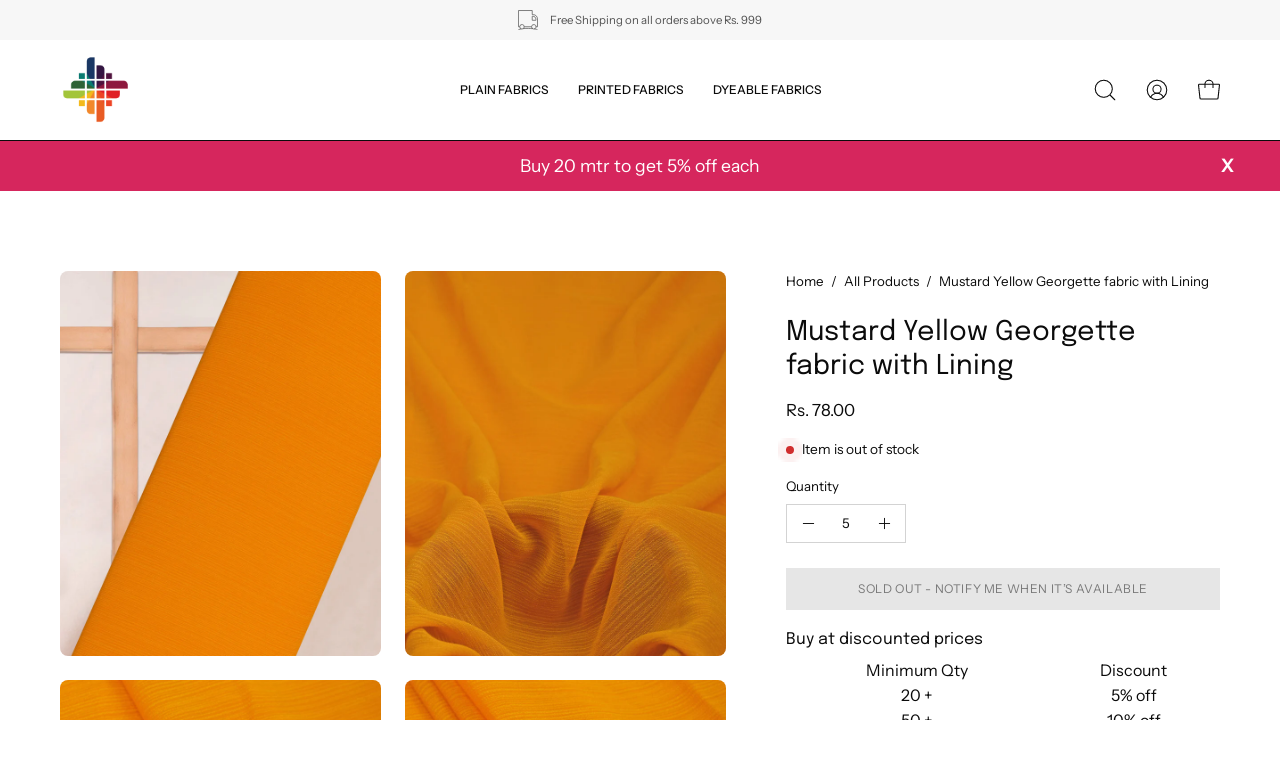

--- FILE ---
content_type: text/html; charset=utf-8
request_url: https://www.fabricdepot.in/products/georgette-with-lining-mustard-yellow
body_size: 43166
content:
<!doctype html>
<html class="no-js no-touch" lang="en">
<head>  <meta charset="utf-8">
  <meta http-equiv='X-UA-Compatible' content='IE=edge'>
  <meta name="viewport" content="width=device-width, height=device-height, initial-scale=1.0, minimum-scale=1.0">
  <link rel="canonical" href="https://www.fabricdepot.in/products/georgette-with-lining-mustard-yellow" />
  <link rel="preconnect" href="https://cdn.shopify.com" crossorigin>
  <link rel="preconnect" href="https://fonts.shopify.com" crossorigin>
  <link rel="preconnect" href="https://monorail-edge.shopifysvc.com" crossorigin>
<script src="https://ajax.googleapis.com/ajax/libs/jquery/3.5.1/jquery.min.js"></script>
  <script>
jQuery(document).ready(function(){
jQuery(".product__popup__link").click(function(){
jQuery(".popup-chart").addClass("is-open");
  });
jQuery(".drawer__close-button").click(function(){
jQuery(".popup-chart").removeClass("is-open");
  });
  
});
</script>
  <link href="//www.fabricdepot.in/cdn/shop/t/33/assets/theme.css?v=35650246764324753361701425937" as="style" rel="preload">
  <link href="//www.fabricdepot.in/cdn/shop/t/33/assets/lazysizes.min.js?v=111431644619468174291701425937" as="script" rel="preload">
  <link href="//www.fabricdepot.in/cdn/shop/t/33/assets/vendor.js?v=113463091481672235871701425937" as="script" rel="preload">
  <link href="//www.fabricdepot.in/cdn/shop/t/33/assets/theme.dev.js?v=149735188772989076141701434988" as="script" rel="preload">
  

  <link rel="preload" as="image" href="//www.fabricdepot.in/cdn/shop/t/33/assets/loading.svg?v=91665432863842511931701425937"><style data-shopify>:root { --loader-image-size: 150px; }:root { --loader-image-size: 320px; }html:not(.is-loading) .loading-overlay { opacity: 0; visibility: hidden; pointer-events: none; }
    .loading-overlay { position: fixed; top: 0; left: 0; z-index: 99999; width: 100vw; height: 100vh; display: flex; align-items: center; justify-content: center; background: var(--bg); transition: opacity 0.3s ease-out, visibility 0s linear 0.3s; }
    .loading-overlay .loader__image--fallback { width: 320px; height: 100%; background: var(--loader-image) no-repeat center center/contain; }
    .loader__image__holder { position: absolute; top: 0; left: 0; width: 100%; height: 100%; font-size: 0; display: flex; align-items: center; justify-content: center; animation: pulse-loading 2s infinite ease-in-out; }
    .loader__image { max-width: 150px; height: auto; object-fit: contain; }</style><script>
    const loadingAppearance = "once";
    const loaded = sessionStorage.getItem('loaded');

    if (loadingAppearance === 'once') {
      if (loaded === null) {
        sessionStorage.setItem('loaded', true);
        document.documentElement.classList.add('is-loading');
      }
    } else {
      document.documentElement.classList.add('is-loading');
    }
  </script>
  <title>Buy Mustard Yellow Georgette Fabric With Lining Online | Fabric Depot</title><meta name="description" content="Buy Mustard Yellow Georgette fabric with Lining at wholesale prices online directly from the manufacturers. Enjoy attractive discounts on orders above 10 meters."><link rel="preload" as="font" href="//www.fabricdepot.in/cdn/fonts/instrument_sans/instrumentsans_n4.db86542ae5e1596dbdb28c279ae6c2086c4c5bfa.woff2" type="font/woff2" crossorigin><link rel="preload" as="font" href="//www.fabricdepot.in/cdn/fonts/epilogue/epilogue_n4.1f76c7520f03b0a6e3f97f1207c74feed2e1968f.woff2" type="font/woff2" crossorigin>

<meta property="og:site_name" content="Fabric Depot">
<meta property="og:url" content="https://www.fabricdepot.in/products/georgette-with-lining-mustard-yellow">
<meta property="og:title" content="Buy Mustard Yellow Georgette Fabric With Lining Online | Fabric Depot">
<meta property="og:type" content="product">
<meta property="og:description" content="Buy Mustard Yellow Georgette fabric with Lining at wholesale prices online directly from the manufacturers. Enjoy attractive discounts on orders above 10 meters."><meta property="og:image" content="http://www.fabricdepot.in/cdn/shop/products/GEORGETTE-WITH-LINING-MUSTARD-YELLOW-FWWF0.jpg?v=1651125669">
  <meta property="og:image:secure_url" content="https://www.fabricdepot.in/cdn/shop/products/GEORGETTE-WITH-LINING-MUSTARD-YELLOW-FWWF0.jpg?v=1651125669">
  <meta property="og:image:width" content="2100">
  <meta property="og:image:height" content="2520"><meta property="og:price:amount" content="78.00">
  <meta property="og:price:currency" content="INR"><meta name="twitter:card" content="summary_large_image">
<meta name="twitter:title" content="Buy Mustard Yellow Georgette Fabric With Lining Online | Fabric Depot">
<meta name="twitter:description" content="Buy Mustard Yellow Georgette fabric with Lining at wholesale prices online directly from the manufacturers. Enjoy attractive discounts on orders above 10 meters."><style data-shopify>@font-face {
  font-family: Epilogue;
  font-weight: 400;
  font-style: normal;
  font-display: swap;
  src: url("//www.fabricdepot.in/cdn/fonts/epilogue/epilogue_n4.1f76c7520f03b0a6e3f97f1207c74feed2e1968f.woff2") format("woff2"),
       url("//www.fabricdepot.in/cdn/fonts/epilogue/epilogue_n4.38049608164cf48b1e6928c13855d2ab66b3b435.woff") format("woff");
}

@font-face {
  font-family: "Instrument Sans";
  font-weight: 400;
  font-style: normal;
  font-display: swap;
  src: url("//www.fabricdepot.in/cdn/fonts/instrument_sans/instrumentsans_n4.db86542ae5e1596dbdb28c279ae6c2086c4c5bfa.woff2") format("woff2"),
       url("//www.fabricdepot.in/cdn/fonts/instrument_sans/instrumentsans_n4.510f1b081e58d08c30978f465518799851ef6d8b.woff") format("woff");
}



  @font-face {
  font-family: Epilogue;
  font-weight: 500;
  font-style: normal;
  font-display: swap;
  src: url("//www.fabricdepot.in/cdn/fonts/epilogue/epilogue_n5.239e0cdc45f77cf953de2c67a0c8c819ada04fdc.woff2") format("woff2"),
       url("//www.fabricdepot.in/cdn/fonts/epilogue/epilogue_n5.f2602acbe588f5c2117929e569a4730c6bc4a7e1.woff") format("woff");
}




  @font-face {
  font-family: Epilogue;
  font-weight: 100;
  font-style: normal;
  font-display: swap;
  src: url("//www.fabricdepot.in/cdn/fonts/epilogue/epilogue_n1.6798fef013f74f2661da804729808e0c5a56b4ac.woff2") format("woff2"),
       url("//www.fabricdepot.in/cdn/fonts/epilogue/epilogue_n1.1d8dfa7d7e203767abfbd670a588e4ee9fecc0d7.woff") format("woff");
}




  @font-face {
  font-family: Epilogue;
  font-weight: 700;
  font-style: normal;
  font-display: swap;
  src: url("//www.fabricdepot.in/cdn/fonts/epilogue/epilogue_n7.fb80b89fb7077e0359e6663154e9894555eca74f.woff2") format("woff2"),
       url("//www.fabricdepot.in/cdn/fonts/epilogue/epilogue_n7.5f11ea669ef0a5dd6e61bb530f5591ebdca93172.woff") format("woff");
}






  @font-face {
  font-family: "Instrument Sans";
  font-weight: 500;
  font-style: normal;
  font-display: swap;
  src: url("//www.fabricdepot.in/cdn/fonts/instrument_sans/instrumentsans_n5.1ce463e1cc056566f977610764d93d4704464858.woff2") format("woff2"),
       url("//www.fabricdepot.in/cdn/fonts/instrument_sans/instrumentsans_n5.9079eb7bba230c9d8d8d3a7d101aa9d9f40b6d14.woff") format("woff");
}




  @font-face {
  font-family: "Instrument Sans";
  font-weight: 400;
  font-style: italic;
  font-display: swap;
  src: url("//www.fabricdepot.in/cdn/fonts/instrument_sans/instrumentsans_i4.028d3c3cd8d085648c808ceb20cd2fd1eb3560e5.woff2") format("woff2"),
       url("//www.fabricdepot.in/cdn/fonts/instrument_sans/instrumentsans_i4.7e90d82df8dee29a99237cd19cc529d2206706a2.woff") format("woff");
}




  @font-face {
  font-family: "Instrument Sans";
  font-weight: 700;
  font-style: italic;
  font-display: swap;
  src: url("//www.fabricdepot.in/cdn/fonts/instrument_sans/instrumentsans_i7.d6063bb5d8f9cbf96eace9e8801697c54f363c6a.woff2") format("woff2"),
       url("//www.fabricdepot.in/cdn/fonts/instrument_sans/instrumentsans_i7.ce33afe63f8198a3ac4261b826b560103542cd36.woff") format("woff");
}


:root {--COLOR-PRIMARY-OPPOSITE: #ffffff;
  --COLOR-PRIMARY-OPPOSITE-ALPHA-20: rgba(255, 255, 255, 0.2);
  --COLOR-PRIMARY-LIGHTEN-DARKEN-ALPHA-20: rgba(26, 26, 26, 0.2);
  --COLOR-PRIMARY-LIGHTEN-DARKEN-ALPHA-30: rgba(26, 26, 26, 0.3);

  --PRIMARY-BUTTONS-COLOR-BG: #000000;
  --PRIMARY-BUTTONS-COLOR-TEXT: #ffffff;
  --PRIMARY-BUTTONS-COLOR-BORDER: #000000;

  --PRIMARY-BUTTONS-COLOR-LIGHTEN-DARKEN: #1a1a1a;

  --PRIMARY-BUTTONS-COLOR-ALPHA-05: rgba(0, 0, 0, 0.05);
  --PRIMARY-BUTTONS-COLOR-ALPHA-10: rgba(0, 0, 0, 0.1);
  --PRIMARY-BUTTONS-COLOR-ALPHA-50: rgba(0, 0, 0, 0.5);--COLOR-SECONDARY-OPPOSITE: #000000;
  --COLOR-SECONDARY-OPPOSITE-ALPHA-20: rgba(0, 0, 0, 0.2);
  --COLOR-SECONDARY-LIGHTEN-DARKEN-ALPHA-20: rgba(230, 230, 230, 0.2);
  --COLOR-SECONDARY-LIGHTEN-DARKEN-ALPHA-30: rgba(230, 230, 230, 0.3);

  --SECONDARY-BUTTONS-COLOR-BG: #ffffff;
  --SECONDARY-BUTTONS-COLOR-TEXT: #000000;
  --SECONDARY-BUTTONS-COLOR-BORDER: #ffffff;

  --SECONDARY-BUTTONS-COLOR-ALPHA-05: rgba(255, 255, 255, 0.05);
  --SECONDARY-BUTTONS-COLOR-ALPHA-10: rgba(255, 255, 255, 0.1);
  --SECONDARY-BUTTONS-COLOR-ALPHA-50: rgba(255, 255, 255, 0.5);--OUTLINE-BUTTONS-PRIMARY-BG: transparent;
  --OUTLINE-BUTTONS-PRIMARY-TEXT: #000000;
  --OUTLINE-BUTTONS-PRIMARY-BORDER: #000000;
  --OUTLINE-BUTTONS-PRIMARY-BG-HOVER: rgba(26, 26, 26, 0.2);

  --OUTLINE-BUTTONS-SECONDARY-BG: transparent;
  --OUTLINE-BUTTONS-SECONDARY-TEXT: #ffffff;
  --OUTLINE-BUTTONS-SECONDARY-BORDER: #ffffff;
  --OUTLINE-BUTTONS-SECONDARY-BG-HOVER: rgba(230, 230, 230, 0.2);

  --OUTLINE-BUTTONS-WHITE-BG: transparent;
  --OUTLINE-BUTTONS-WHITE-TEXT: #ffffff;
  --OUTLINE-BUTTONS-WHITE-BORDER: #ffffff;

  --OUTLINE-BUTTONS-BLACK-BG: transparent;
  --OUTLINE-BUTTONS-BLACK-TEXT: #000000;
  --OUTLINE-BUTTONS-BLACK-BORDER: #000000;--OUTLINE-SOLID-BUTTONS-PRIMARY-BG: #000000;
  --OUTLINE-SOLID-BUTTONS-PRIMARY-TEXT: #ffffff;
  --OUTLINE-SOLID-BUTTONS-PRIMARY-BORDER: #ffffff;
  --OUTLINE-SOLID-BUTTONS-PRIMARY-BG-HOVER: rgba(255, 255, 255, 0.2);

  --OUTLINE-SOLID-BUTTONS-SECONDARY-BG: #ffffff;
  --OUTLINE-SOLID-BUTTONS-SECONDARY-TEXT: #000000;
  --OUTLINE-SOLID-BUTTONS-SECONDARY-BORDER: #000000;
  --OUTLINE-SOLID-BUTTONS-SECONDARY-BG-HOVER: rgba(0, 0, 0, 0.2);

  --OUTLINE-SOLID-BUTTONS-WHITE-BG: #ffffff;
  --OUTLINE-SOLID-BUTTONS-WHITE-TEXT: #000000;
  --OUTLINE-SOLID-BUTTONS-WHITE-BORDER: #000000;

  --OUTLINE-SOLID-BUTTONS-BLACK-BG: #000000;
  --OUTLINE-SOLID-BUTTONS-BLACK-TEXT: #ffffff;
  --OUTLINE-SOLID-BUTTONS-BLACK-BORDER: #ffffff;--COLOR-HEADING: #0b0b0b;
  --COLOR-TEXT: #0b0b0b;
  --COLOR-TEXT-DARKEN: #000000;
  --COLOR-TEXT-LIGHTEN: #3e3e3e;
  --COLOR-TEXT-ALPHA-5: rgba(11, 11, 11, 0.05);
  --COLOR-TEXT-ALPHA-8: rgba(11, 11, 11, 0.08);
  --COLOR-TEXT-ALPHA-10: rgba(11, 11, 11, 0.1);
  --COLOR-TEXT-ALPHA-15: rgba(11, 11, 11, 0.15);
  --COLOR-TEXT-ALPHA-20: rgba(11, 11, 11, 0.2);
  --COLOR-TEXT-ALPHA-25: rgba(11, 11, 11, 0.25);
  --COLOR-TEXT-ALPHA-50: rgba(11, 11, 11, 0.5);
  --COLOR-TEXT-ALPHA-60: rgba(11, 11, 11, 0.6);
  --COLOR-TEXT-ALPHA-85: rgba(11, 11, 11, 0.85);

  --COLOR-BG: #ffffff;
  --COLOR-BG-ALPHA-25: rgba(255, 255, 255, 0.25);
  --COLOR-BG-ALPHA-35: rgba(255, 255, 255, 0.35);
  --COLOR-BG-ALPHA-60: rgba(255, 255, 255, 0.6);
  --COLOR-BG-ALPHA-65: rgba(255, 255, 255, 0.65);
  --COLOR-BG-ALPHA-85: rgba(255, 255, 255, 0.85);
  --COLOR-BG-OVERLAY: rgba(255, 255, 255, 0.75);
  --COLOR-BG-DARKEN: #e6e6e6;
  --COLOR-BG-LIGHTEN-DARKEN: #e6e6e6;
  --COLOR-BG-LIGHTEN-DARKEN-2: #cdcdcd;
  --COLOR-BG-LIGHTEN-DARKEN-3: #b3b3b3;
  --COLOR-BG-LIGHTEN-DARKEN-4: #9a9a9a;
  --COLOR-BG-LIGHTEN-DARKEN-CONTRAST: #b3b3b3;
  --COLOR-BG-LIGHTEN-DARKEN-CONTRAST-2: #999999;
  --COLOR-BG-LIGHTEN-DARKEN-CONTRAST-3: #808080;
  --COLOR-BG-LIGHTEN-DARKEN-CONTRAST-4: #666666;

  --COLOR-BG-SECONDARY: #fff7f2;
  --COLOR-BG-SECONDARY-LIGHTEN-DARKEN: #ffd8bf;
  --COLOR-BG-SECONDARY-LIGHTEN-DARKEN-CONTRAST: #f25d00;

  --COLOR-BG-ACCENT: #f1efe8;
  --COLOR-BG-ACCENT-LIGHTEN: #ffffff;

  --COLOR-INPUT-BG: #ffffff;

  --COLOR-ACCENT: #fff7f2;
  --COLOR-ACCENT-TEXT: #000;

  --COLOR-BORDER: #d3d3d3;
  --COLOR-BORDER-ALPHA-15: rgba(211, 211, 211, 0.15);
  --COLOR-BORDER-ALPHA-30: rgba(211, 211, 211, 0.3);
  --COLOR-BORDER-ALPHA-50: rgba(211, 211, 211, 0.5);
  --COLOR-BORDER-ALPHA-65: rgba(211, 211, 211, 0.65);
  --COLOR-BORDER-LIGHTEN-DARKEN: #868686;
  --COLOR-BORDER-HAIRLINE: #f7f7f7;

  --COLOR-SALE-BG: #ff6d6d;
  --COLOR-SALE-TEXT: #ffffff;
  --COLOR-CUSTOM-BG: #ffffff;
  --COLOR-CUSTOM-TEXT: #000000;
  --COLOR-SOLD-BG: #d3d3d3;
  --COLOR-SOLD-TEXT: #ffffff;
  --COLOR-SAVING-BG: #ff6d6d;
  --COLOR-SAVING-TEXT: #ffffff;

  --COLOR-WHITE-BLACK: fff;
  --COLOR-BLACK-WHITE: #000;--COLOR-DISABLED-GREY: rgba(11, 11, 11, 0.05);
  --COLOR-DISABLED-GREY-DARKEN: rgba(11, 11, 11, 0.45);
  --COLOR-ERROR: #D02E2E;
  --COLOR-ERROR-BG: #f3cbcb;
  --COLOR-SUCCESS: #56AD6A;
  --COLOR-SUCCESS-BG: #ECFEF0;
  --COLOR-WARN: #ECBD5E;
  --COLOR-TRANSPARENT: rgba(255, 255, 255, 0);

  --COLOR-WHITE: #ffffff;
  --COLOR-WHITE-DARKEN: #f2f2f2;
  --COLOR-WHITE-ALPHA-10: rgba(255, 255, 255, 0.1);
  --COLOR-WHITE-ALPHA-20: rgba(255, 255, 255, 0.2);
  --COLOR-WHITE-ALPHA-25: rgba(255, 255, 255, 0.25);
  --COLOR-WHITE-ALPHA-50: rgba(255, 255, 255, 0.5);
  --COLOR-WHITE-ALPHA-60: rgba(255, 255, 255, 0.6);
  --COLOR-BLACK: #000000;
  --COLOR-BLACK-LIGHTEN: #1a1a1a;
  --COLOR-BLACK-ALPHA-10: rgba(0, 0, 0, 0.1);
  --COLOR-BLACK-ALPHA-20: rgba(0, 0, 0, 0.2);
  --COLOR-BLACK-ALPHA-25: rgba(0, 0, 0, 0.25);
  --COLOR-BLACK-ALPHA-50: rgba(0, 0, 0, 0.5);
  --COLOR-BLACK-ALPHA-60: rgba(0, 0, 0, 0.6);--FONT-STACK-BODY: "Instrument Sans", sans-serif;
  --FONT-STYLE-BODY: normal;
  --FONT-STYLE-BODY-ITALIC: italic;
  --FONT-ADJUST-BODY: 0.95;

  --FONT-WEIGHT-BODY: 400;
  --FONT-WEIGHT-BODY-LIGHT: 300;
  --FONT-WEIGHT-BODY-MEDIUM: 700;
  --FONT-WEIGHT-BODY-BOLD: 500;

  --FONT-STACK-HEADING: Epilogue, sans-serif;
  --FONT-STYLE-HEADING: normal;
  --FONT-STYLE-HEADING-ITALIC: italic;
  --FONT-ADJUST-HEADING: 0.85;

  --FONT-WEIGHT-HEADING: 400;
  --FONT-WEIGHT-HEADING-LIGHT: 100;
  --FONT-WEIGHT-HEADING-MEDIUM: 700;
  --FONT-WEIGHT-HEADING-BOLD: 500;

  --FONT-STACK-NAV: "Instrument Sans", sans-serif;
  --FONT-STYLE-NAV: normal;
  --FONT-STYLE-NAV-ITALIC: italic;
  --FONT-ADJUST-NAV: 0.75;

  --FONT-WEIGHT-NAV: 400;
  --FONT-WEIGHT-NAV-LIGHT: 300;
  --FONT-WEIGHT-NAV-MEDIUM: 700;
  --FONT-WEIGHT-NAV-BOLD: 500;

  --FONT-STACK-BUTTON: "Instrument Sans", sans-serif;
  --FONT-STYLE-BUTTON: normal;
  --FONT-STYLE-BUTTON-ITALIC: italic;
  --FONT-ADJUST-BUTTON: 0.75;

  --FONT-WEIGHT-BUTTON: 400;
  --FONT-WEIGHT-BUTTON-MEDIUM: 700;
  --FONT-WEIGHT-BUTTON-BOLD: 500;

  --FONT-STACK-SUBHEADING: "Instrument Sans", sans-serif;
  --FONT-STYLE-SUBHEADING: normal;
  --FONT-STYLE-SUBHEADING-ITALIC: italic;
  --FONT-ADJUST-SUBHEADING: 0.75;

  --FONT-WEIGHT-SUBHEADING: 400;
  --FONT-WEIGHT-SUBHEADING-LIGHT: 300;
  --FONT-WEIGHT-SUBHEADING-MEDIUM: 700;
  --FONT-WEIGHT-SUBHEADING-BOLD: 500;

  
    --FONT-WEIGHT-SUBHEADING: var(--FONT-WEIGHT-SUBHEADING-BOLD);
  

  --LETTER-SPACING-NAV: 0.0em;
  --LETTER-SPACING-SUBHEADING: 0.1em;
  --LETTER-SPACING-BUTTON: 0.05em;

  --BUTTON-TEXT-CAPS: uppercase;
  --SUBHEADING-TEXT-CAPS: uppercase;--FONT-SIZE-INPUT: 1rem;--RADIUS: 0px;
  --RADIUS-SMALL: 0px;
  --RADIUS-TINY: 0px;
  --RADIUS-BADGE: 0px;
  --RADIUS-CHECKBOX: 0px;
  --RADIUS-TEXTAREA: 0px;--PRODUCT-MEDIA-PADDING-TOP: 130.0%;--BORDER-WIDTH: 1px;--STROKE-WIDTH: 12px;--SITE-WIDTH: 1440px;
  --SITE-WIDTH-NARROW: 840px;--COLOR-UPSELLS-BG: #F1EFE8;
  --COLOR-UPSELLS-TEXT: #0B0B0B;
  --COLOR-UPSELLS-TEXT-LIGHTEN: #3e3e3e;
  --COLOR-UPSELLS-DISABLED-GREY-DARKEN: rgba(11, 11, 11, 0.45);
  --UPSELLS-HEIGHT: 130px;
  --UPSELLS-IMAGE-WIDTH: 30%;--ICON-ARROW-RIGHT: url( "//www.fabricdepot.in/cdn/shop/t/33/assets/icon-chevron-right.svg?v=115618353204357621731701425937" );--loading-svg: url( "//www.fabricdepot.in/cdn/shop/t/33/assets/loading.svg?v=91665432863842511931701425937" );
  --icon-check: url( "//www.fabricdepot.in/cdn/shop/t/33/assets/icon-check.svg?v=175316081881880408121701425937" );
  --icon-check-swatch: url( "//www.fabricdepot.in/cdn/shop/t/33/assets/icon-check-swatch.svg?v=131897745589030387781701425937" );
  --icon-zoom-in: url( "//www.fabricdepot.in/cdn/shop/t/33/assets/icon-zoom-in.svg?v=157433013461716915331701425937" );
  --icon-zoom-out: url( "//www.fabricdepot.in/cdn/shop/t/33/assets/icon-zoom-out.svg?v=164909107869959372931701425937" );--collection-sticky-bar-height: 0px;
  --collection-image-padding-top: 60%;

  --drawer-width: 400px;
  --drawer-transition: transform 0.4s cubic-bezier(0.46, 0.01, 0.32, 1);--gutter: 60px;
  --gutter-mobile: 20px;
  --grid-gutter: 20px;
  --grid-gutter-mobile: 35px;--inner: 20px;
  --inner-tablet: 18px;
  --inner-mobile: 16px;--grid: repeat(4, minmax(0, 1fr));
  --grid-tablet: repeat(3, minmax(0, 1fr));
  --grid-mobile: repeat(2, minmax(0, 1fr));
  --megamenu-grid: repeat(4, minmax(0, 1fr));
  --grid-row: 1 / span 4;--scrollbar-width: 0px;--overlay: #000;
  --overlay-opacity: 1;--swatch-width: 38px;
  --swatch-height: 20px;
  --swatch-size: 32px;
  --swatch-size-mobile: 30px;

  
  --move-offset: 20px;

  
  --autoplay-speed: 2200ms;

  

    --filter-bg: 1.0;
    --product-filter-bg: 1.0;}</style><link href="//www.fabricdepot.in/cdn/shop/t/33/assets/theme.css?v=35650246764324753361701425937" rel="stylesheet" type="text/css" media="all" /><link href="//www.fabricdepot.in/cdn/shop/t/33/assets/custom.css?v=28857089638090491331701425937" rel="stylesheet" type="text/css" media="all" /><script type="text/javascript">
    if (window.MSInputMethodContext && document.documentMode) {
      var scripts = document.getElementsByTagName('script')[0];
      var polyfill = document.createElement("script");
      polyfill.defer = true;
      polyfill.src = "//www.fabricdepot.in/cdn/shop/t/33/assets/ie11.js?v=164037955086922138091701425937";

      scripts.parentNode.insertBefore(polyfill, scripts);

      document.documentElement.classList.add('ie11');
    } else {
      document.documentElement.className = document.documentElement.className.replace('no-js', 'js');
    }

    document.addEventListener('lazyloaded', (e) => {
      const lazyImage = e.target.parentNode;
      if (lazyImage.classList.contains('lazy-image')) {
        // Wait for the fade in images animation to complete
        setTimeout(() => {
          lazyImage.style.backgroundImage = 'none';
        }, 500);
      }
    });

    let root = '/';
    if (root[root.length - 1] !== '/') {
      root = `${root}/`;
    }

    window.theme = {
      routes: {
        root: root,
        cart_url: "\/cart",
        cart_add_url: "\/cart\/add",
        cart_change_url: "\/cart\/change",
        shop_url: "https:\/\/www.fabricdepot.in",
        searchUrl: '/search',
        predictiveSearchUrl: '/search/suggest',
        product_recommendations_url: "\/recommendations\/products"
      },
      assets: {
        photoswipe: '//www.fabricdepot.in/cdn/shop/t/33/assets/photoswipe.js?v=162613001030112971491701425937',
        smoothscroll: '//www.fabricdepot.in/cdn/shop/t/33/assets/smoothscroll.js?v=37906625415260927261701425937',
        no_image: "//www.fabricdepot.in/cdn/shopifycloud/storefront/assets/no-image-2048-a2addb12_1024x.gif",
        swatches: '//www.fabricdepot.in/cdn/shop/t/33/assets/swatches.json?v=108341084980828767351701425937',
        base: "//www.fabricdepot.in/cdn/shop/t/33/assets/"
      },
      strings: {
        add_to_cart: "Add to Cart",
        cart_acceptance_error: "You must accept our terms and conditions.",
        cart_empty: "Your cart is currently empty.",
        cart_price: "Price",
        cart_quantity: "Quantity",
        cart_items_one: "{{ count }} item",
        cart_items_many: "{{ count }} items",
        cart_title: "Cart",
        cart_total: "Total",
        continue_shopping: "Continue Shopping",
        free: "Free",
        limit_error: "Sorry, looks like we don\u0026#39;t have enough of this product.",
        preorder: "Pre-Order",
        remove: "Remove",
        sale_badge_text: "Sale",
        saving_badge: "Save {{ discount }}",
        saving_up_to_badge: "Save up to {{ discount }}",
        sold_out: "Sold Out",
        subscription: "Subscription",
        unavailable: "Unavailable",
        unit_price_label: "Unit price",
        unit_price_separator: "per",
        zero_qty_error: "Quantity must be greater than 0.",
        delete_confirm: "Are you sure you wish to delete this address?",
        newsletter_product_availability: "Notify Me When It’s Available"
      },
      icons: {
        plus: '<svg aria-hidden="true" focusable="false" role="presentation" class="icon icon-toggle-plus" viewBox="0 0 192 192"><path d="M30 96h132M96 30v132" stroke="currentColor" stroke-linecap="round" stroke-linejoin="round"/></svg>',
        minus: '<svg aria-hidden="true" focusable="false" role="presentation" class="icon icon-toggle-minus" viewBox="0 0 192 192"><path d="M30 96h132" stroke="currentColor" stroke-linecap="round" stroke-linejoin="round"/></svg>',
        close: '<svg aria-hidden="true" focusable="false" role="presentation" class="icon icon-close" viewBox="0 0 192 192"><path d="M150 42 42 150M150 150 42 42" stroke="currentColor" stroke-linecap="round" stroke-linejoin="round"/></svg>'
      },
      settings: {
        animations: true,
        cartType: "drawer",
        enableAcceptTerms: false,
        enableInfinityScroll: false,
        enablePaymentButton: true,
        gridImageSize: "cover",
        gridImageAspectRatio: 1.3,
        mobileMenuBehaviour: "link",
        productGridHover: "image",
        savingBadgeType: "percentage",
        showSaleBadge: true,
        showSoldBadge: true,
        showSavingBadge: true,
        quickBuy: "quick_buy",
        suggestArticles: false,
        suggestCollections: true,
        suggestProducts: true,
        suggestPages: false,
        suggestionsResultsLimit: 5,
        currency_code_enable: true,
        hideInventoryCount: true,
        enableColorSwatchesCollection: true,
      },
      sizes: {
        mobile: 480,
        small: 768,
        large: 1024,
        widescreen: 1440
      },
      moneyFormat: "\u003cspan class=money\u003eRs. {{amount}}\u003c\/span\u003e",
      moneyWithCurrencyFormat: "\u003cspan class=money\u003eRs. {{amount}}\u003c\/span\u003e",
      subtotal: 0,
      info: {
        name: 'Palo Alto'
      },
      version: '5.3.0'
    };
    window.lazySizesConfig = window.lazySizesConfig || {};
    window.lazySizesConfig.preloadAfterLoad = true;
    window.PaloAlto = window.PaloAlto || {};
    window.slate = window.slate || {};
    window.isHeaderTransparent = false;
    window.stickyHeaderHeight = 60;
    window.lastWindowWidth = window.innerWidth || document.documentElement.clientWidth;

    if (window.performance) {
      window.performance.mark('init');
    } else {
      window.fastNetworkAndCPU = false;
    }
  </script>

  

  <script>
    Window.productIds = ''
    Window.productIds = Window.productIds.split(',')
    Window.freebieId = '41115862401107'
  </script>
  
  <script src="//www.fabricdepot.in/cdn/shop/t/33/assets/lazysizes.min.js?v=111431644619468174291701425937" async="async"></script><script src="//www.fabricdepot.in/cdn/shop/t/33/assets/vendor.js?v=113463091481672235871701425937" defer="defer"></script>
  <script src="//www.fabricdepot.in/cdn/shop/t/33/assets/theme.dev.js?v=149735188772989076141701434988" defer="defer"></script>

  <script src="//www.fabricdepot.in/cdn/shop/t/33/assets/custom.js?v=1797182691479712061701432806" defer="defer"></script><script>window.performance && window.performance.mark && window.performance.mark('shopify.content_for_header.start');</script><meta name="google-site-verification" content="52P04IPjDPnIoP8cS7k6P0QEPZm5GcNzkNw8_v7ll3k">
<meta name="facebook-domain-verification" content="008h0nmbcbgsbh7k81dujwyeyophad">
<meta name="facebook-domain-verification" content="0pb6mf99alr0t6lgmkqm0d8ixljtfb">
<meta id="shopify-digital-wallet" name="shopify-digital-wallet" content="/55724310611/digital_wallets/dialog">
<link rel="alternate" type="application/json+oembed" href="https://www.fabricdepot.in/products/georgette-with-lining-mustard-yellow.oembed">
<script async="async" src="/checkouts/internal/preloads.js?locale=en-IN"></script>
<script id="shopify-features" type="application/json">{"accessToken":"38250b0f2215eb9963a353c373f573bc","betas":["rich-media-storefront-analytics"],"domain":"www.fabricdepot.in","predictiveSearch":true,"shopId":55724310611,"locale":"en"}</script>
<script>var Shopify = Shopify || {};
Shopify.shop = "fabric-name.myshopify.com";
Shopify.locale = "en";
Shopify.currency = {"active":"INR","rate":"1.0"};
Shopify.country = "IN";
Shopify.theme = {"name":"Copy of Updated copy of Fabric Depot - FS ","id":126068785235,"schema_name":"Palo Alto","schema_version":"5.3.0","theme_store_id":777,"role":"main"};
Shopify.theme.handle = "null";
Shopify.theme.style = {"id":null,"handle":null};
Shopify.cdnHost = "www.fabricdepot.in/cdn";
Shopify.routes = Shopify.routes || {};
Shopify.routes.root = "/";</script>
<script type="module">!function(o){(o.Shopify=o.Shopify||{}).modules=!0}(window);</script>
<script>!function(o){function n(){var o=[];function n(){o.push(Array.prototype.slice.apply(arguments))}return n.q=o,n}var t=o.Shopify=o.Shopify||{};t.loadFeatures=n(),t.autoloadFeatures=n()}(window);</script>
<script id="shop-js-analytics" type="application/json">{"pageType":"product"}</script>
<script defer="defer" async type="module" src="//www.fabricdepot.in/cdn/shopifycloud/shop-js/modules/v2/client.init-shop-cart-sync_BT-GjEfc.en.esm.js"></script>
<script defer="defer" async type="module" src="//www.fabricdepot.in/cdn/shopifycloud/shop-js/modules/v2/chunk.common_D58fp_Oc.esm.js"></script>
<script defer="defer" async type="module" src="//www.fabricdepot.in/cdn/shopifycloud/shop-js/modules/v2/chunk.modal_xMitdFEc.esm.js"></script>
<script type="module">
  await import("//www.fabricdepot.in/cdn/shopifycloud/shop-js/modules/v2/client.init-shop-cart-sync_BT-GjEfc.en.esm.js");
await import("//www.fabricdepot.in/cdn/shopifycloud/shop-js/modules/v2/chunk.common_D58fp_Oc.esm.js");
await import("//www.fabricdepot.in/cdn/shopifycloud/shop-js/modules/v2/chunk.modal_xMitdFEc.esm.js");

  window.Shopify.SignInWithShop?.initShopCartSync?.({"fedCMEnabled":true,"windoidEnabled":true});

</script>
<script>(function() {
  var isLoaded = false;
  function asyncLoad() {
    if (isLoaded) return;
    isLoaded = true;
    var urls = ["https:\/\/api.interakt.ai\/v1\/app\/shopify\/widget\/?org_id=d3bd3523-6b1a-4e2d-a457-bab63e60d7e3\u0026widget-token=6HJaPcNDsMw4PoLDRcRLgBNzX8rxc7H0\u0026shop=fabric-name.myshopify.com","https:\/\/cdn.nfcube.com\/instafeed-abfe59506452f94323ef7e87faa0ca81.js?shop=fabric-name.myshopify.com"];
    for (var i = 0; i < urls.length; i++) {
      var s = document.createElement('script');
      s.type = 'text/javascript';
      s.async = true;
      s.src = urls[i];
      var x = document.getElementsByTagName('script')[0];
      x.parentNode.insertBefore(s, x);
    }
  };
  if(window.attachEvent) {
    window.attachEvent('onload', asyncLoad);
  } else {
    window.addEventListener('load', asyncLoad, false);
  }
})();</script>
<script id="__st">var __st={"a":55724310611,"offset":19800,"reqid":"5851831f-5a35-48b7-b65b-c09252c1d415-1769265505","pageurl":"www.fabricdepot.in\/products\/georgette-with-lining-mustard-yellow","u":"7278203af0d2","p":"product","rtyp":"product","rid":6755776364627};</script>
<script>window.ShopifyPaypalV4VisibilityTracking = true;</script>
<script id="captcha-bootstrap">!function(){'use strict';const t='contact',e='account',n='new_comment',o=[[t,t],['blogs',n],['comments',n],[t,'customer']],c=[[e,'customer_login'],[e,'guest_login'],[e,'recover_customer_password'],[e,'create_customer']],r=t=>t.map((([t,e])=>`form[action*='/${t}']:not([data-nocaptcha='true']) input[name='form_type'][value='${e}']`)).join(','),a=t=>()=>t?[...document.querySelectorAll(t)].map((t=>t.form)):[];function s(){const t=[...o],e=r(t);return a(e)}const i='password',u='form_key',d=['recaptcha-v3-token','g-recaptcha-response','h-captcha-response',i],f=()=>{try{return window.sessionStorage}catch{return}},m='__shopify_v',_=t=>t.elements[u];function p(t,e,n=!1){try{const o=window.sessionStorage,c=JSON.parse(o.getItem(e)),{data:r}=function(t){const{data:e,action:n}=t;return t[m]||n?{data:e,action:n}:{data:t,action:n}}(c);for(const[e,n]of Object.entries(r))t.elements[e]&&(t.elements[e].value=n);n&&o.removeItem(e)}catch(o){console.error('form repopulation failed',{error:o})}}const l='form_type',E='cptcha';function T(t){t.dataset[E]=!0}const w=window,h=w.document,L='Shopify',v='ce_forms',y='captcha';let A=!1;((t,e)=>{const n=(g='f06e6c50-85a8-45c8-87d0-21a2b65856fe',I='https://cdn.shopify.com/shopifycloud/storefront-forms-hcaptcha/ce_storefront_forms_captcha_hcaptcha.v1.5.2.iife.js',D={infoText:'Protected by hCaptcha',privacyText:'Privacy',termsText:'Terms'},(t,e,n)=>{const o=w[L][v],c=o.bindForm;if(c)return c(t,g,e,D).then(n);var r;o.q.push([[t,g,e,D],n]),r=I,A||(h.body.append(Object.assign(h.createElement('script'),{id:'captcha-provider',async:!0,src:r})),A=!0)});var g,I,D;w[L]=w[L]||{},w[L][v]=w[L][v]||{},w[L][v].q=[],w[L][y]=w[L][y]||{},w[L][y].protect=function(t,e){n(t,void 0,e),T(t)},Object.freeze(w[L][y]),function(t,e,n,w,h,L){const[v,y,A,g]=function(t,e,n){const i=e?o:[],u=t?c:[],d=[...i,...u],f=r(d),m=r(i),_=r(d.filter((([t,e])=>n.includes(e))));return[a(f),a(m),a(_),s()]}(w,h,L),I=t=>{const e=t.target;return e instanceof HTMLFormElement?e:e&&e.form},D=t=>v().includes(t);t.addEventListener('submit',(t=>{const e=I(t);if(!e)return;const n=D(e)&&!e.dataset.hcaptchaBound&&!e.dataset.recaptchaBound,o=_(e),c=g().includes(e)&&(!o||!o.value);(n||c)&&t.preventDefault(),c&&!n&&(function(t){try{if(!f())return;!function(t){const e=f();if(!e)return;const n=_(t);if(!n)return;const o=n.value;o&&e.removeItem(o)}(t);const e=Array.from(Array(32),(()=>Math.random().toString(36)[2])).join('');!function(t,e){_(t)||t.append(Object.assign(document.createElement('input'),{type:'hidden',name:u})),t.elements[u].value=e}(t,e),function(t,e){const n=f();if(!n)return;const o=[...t.querySelectorAll(`input[type='${i}']`)].map((({name:t})=>t)),c=[...d,...o],r={};for(const[a,s]of new FormData(t).entries())c.includes(a)||(r[a]=s);n.setItem(e,JSON.stringify({[m]:1,action:t.action,data:r}))}(t,e)}catch(e){console.error('failed to persist form',e)}}(e),e.submit())}));const S=(t,e)=>{t&&!t.dataset[E]&&(n(t,e.some((e=>e===t))),T(t))};for(const o of['focusin','change'])t.addEventListener(o,(t=>{const e=I(t);D(e)&&S(e,y())}));const B=e.get('form_key'),M=e.get(l),P=B&&M;t.addEventListener('DOMContentLoaded',(()=>{const t=y();if(P)for(const e of t)e.elements[l].value===M&&p(e,B);[...new Set([...A(),...v().filter((t=>'true'===t.dataset.shopifyCaptcha))])].forEach((e=>S(e,t)))}))}(h,new URLSearchParams(w.location.search),n,t,e,['guest_login'])})(!0,!0)}();</script>
<script integrity="sha256-4kQ18oKyAcykRKYeNunJcIwy7WH5gtpwJnB7kiuLZ1E=" data-source-attribution="shopify.loadfeatures" defer="defer" src="//www.fabricdepot.in/cdn/shopifycloud/storefront/assets/storefront/load_feature-a0a9edcb.js" crossorigin="anonymous"></script>
<script data-source-attribution="shopify.dynamic_checkout.dynamic.init">var Shopify=Shopify||{};Shopify.PaymentButton=Shopify.PaymentButton||{isStorefrontPortableWallets:!0,init:function(){window.Shopify.PaymentButton.init=function(){};var t=document.createElement("script");t.src="https://www.fabricdepot.in/cdn/shopifycloud/portable-wallets/latest/portable-wallets.en.js",t.type="module",document.head.appendChild(t)}};
</script>
<script data-source-attribution="shopify.dynamic_checkout.buyer_consent">
  function portableWalletsHideBuyerConsent(e){var t=document.getElementById("shopify-buyer-consent"),n=document.getElementById("shopify-subscription-policy-button");t&&n&&(t.classList.add("hidden"),t.setAttribute("aria-hidden","true"),n.removeEventListener("click",e))}function portableWalletsShowBuyerConsent(e){var t=document.getElementById("shopify-buyer-consent"),n=document.getElementById("shopify-subscription-policy-button");t&&n&&(t.classList.remove("hidden"),t.removeAttribute("aria-hidden"),n.addEventListener("click",e))}window.Shopify?.PaymentButton&&(window.Shopify.PaymentButton.hideBuyerConsent=portableWalletsHideBuyerConsent,window.Shopify.PaymentButton.showBuyerConsent=portableWalletsShowBuyerConsent);
</script>
<script>
  function portableWalletsCleanup(e){e&&e.src&&console.error("Failed to load portable wallets script "+e.src);var t=document.querySelectorAll("shopify-accelerated-checkout .shopify-payment-button__skeleton, shopify-accelerated-checkout-cart .wallet-cart-button__skeleton"),e=document.getElementById("shopify-buyer-consent");for(let e=0;e<t.length;e++)t[e].remove();e&&e.remove()}function portableWalletsNotLoadedAsModule(e){e instanceof ErrorEvent&&"string"==typeof e.message&&e.message.includes("import.meta")&&"string"==typeof e.filename&&e.filename.includes("portable-wallets")&&(window.removeEventListener("error",portableWalletsNotLoadedAsModule),window.Shopify.PaymentButton.failedToLoad=e,"loading"===document.readyState?document.addEventListener("DOMContentLoaded",window.Shopify.PaymentButton.init):window.Shopify.PaymentButton.init())}window.addEventListener("error",portableWalletsNotLoadedAsModule);
</script>

<script type="module" src="https://www.fabricdepot.in/cdn/shopifycloud/portable-wallets/latest/portable-wallets.en.js" onError="portableWalletsCleanup(this)" crossorigin="anonymous"></script>
<script nomodule>
  document.addEventListener("DOMContentLoaded", portableWalletsCleanup);
</script>

<link id="shopify-accelerated-checkout-styles" rel="stylesheet" media="screen" href="https://www.fabricdepot.in/cdn/shopifycloud/portable-wallets/latest/accelerated-checkout-backwards-compat.css" crossorigin="anonymous">
<style id="shopify-accelerated-checkout-cart">
        #shopify-buyer-consent {
  margin-top: 1em;
  display: inline-block;
  width: 100%;
}

#shopify-buyer-consent.hidden {
  display: none;
}

#shopify-subscription-policy-button {
  background: none;
  border: none;
  padding: 0;
  text-decoration: underline;
  font-size: inherit;
  cursor: pointer;
}

#shopify-subscription-policy-button::before {
  box-shadow: none;
}

      </style>

<script>window.performance && window.performance.mark && window.performance.mark('shopify.content_for_header.end');</script>
<!-- BEGIN app block: shopify://apps/judge-me-reviews/blocks/judgeme_core/61ccd3b1-a9f2-4160-9fe9-4fec8413e5d8 --><!-- Start of Judge.me Core -->






<link rel="dns-prefetch" href="https://cdnwidget.judge.me">
<link rel="dns-prefetch" href="https://cdn.judge.me">
<link rel="dns-prefetch" href="https://cdn1.judge.me">
<link rel="dns-prefetch" href="https://api.judge.me">

<script data-cfasync='false' class='jdgm-settings-script'>window.jdgmSettings={"pagination":5,"disable_web_reviews":false,"badge_no_review_text":"No reviews","badge_n_reviews_text":"{{ n }} review/reviews","badge_star_color":"#f9b403","hide_badge_preview_if_no_reviews":true,"badge_hide_text":false,"enforce_center_preview_badge":false,"widget_title":"Customer Reviews","widget_open_form_text":"Write a review","widget_close_form_text":"Cancel review","widget_refresh_page_text":"Refresh page","widget_summary_text":"Based on {{ number_of_reviews }} review/reviews","widget_no_review_text":"Be the first to write a review","widget_name_field_text":"Display name","widget_verified_name_field_text":"Verified Name (public)","widget_name_placeholder_text":"Display name","widget_required_field_error_text":"This field is required.","widget_email_field_text":"Email address","widget_verified_email_field_text":"Verified Email (private, can not be edited)","widget_email_placeholder_text":"Your email address","widget_email_field_error_text":"Please enter a valid email address.","widget_rating_field_text":"Rating","widget_review_title_field_text":"Review Title","widget_review_title_placeholder_text":"Give your review a title","widget_review_body_field_text":"Review content","widget_review_body_placeholder_text":"Start writing here...","widget_pictures_field_text":"Picture/Video (optional)","widget_submit_review_text":"Submit Review","widget_submit_verified_review_text":"Submit Verified Review","widget_submit_success_msg_with_auto_publish":"Thank you! Please refresh the page in a few moments to see your review. You can remove or edit your review by logging into \u003ca href='https://judge.me/login' target='_blank' rel='nofollow noopener'\u003eJudge.me\u003c/a\u003e","widget_submit_success_msg_no_auto_publish":"Thank you! Your review will be published as soon as it is approved by the shop admin. You can remove or edit your review by logging into \u003ca href='https://judge.me/login' target='_blank' rel='nofollow noopener'\u003eJudge.me\u003c/a\u003e","widget_show_default_reviews_out_of_total_text":"Showing {{ n_reviews_shown }} out of {{ n_reviews }} reviews.","widget_show_all_link_text":"Show all","widget_show_less_link_text":"Show less","widget_author_said_text":"{{ reviewer_name }} said:","widget_days_text":"{{ n }} days ago","widget_weeks_text":"{{ n }} week/weeks ago","widget_months_text":"{{ n }} month/months ago","widget_years_text":"{{ n }} year/years ago","widget_yesterday_text":"Yesterday","widget_today_text":"Today","widget_replied_text":"\u003e\u003e {{ shop_name }} replied:","widget_read_more_text":"Read more","widget_reviewer_name_as_initial":"","widget_rating_filter_color":"#fbcd0a","widget_rating_filter_see_all_text":"See all reviews","widget_sorting_most_recent_text":"Most Recent","widget_sorting_highest_rating_text":"Highest Rating","widget_sorting_lowest_rating_text":"Lowest Rating","widget_sorting_with_pictures_text":"Only Pictures","widget_sorting_most_helpful_text":"Most Helpful","widget_open_question_form_text":"Ask a question","widget_reviews_subtab_text":"Reviews","widget_questions_subtab_text":"Questions","widget_question_label_text":"Question","widget_answer_label_text":"Answer","widget_question_placeholder_text":"Write your question here","widget_submit_question_text":"Submit Question","widget_question_submit_success_text":"Thank you for your question! We will notify you once it gets answered.","widget_star_color":"#f9b403","verified_badge_text":"Verified","verified_badge_bg_color":"","verified_badge_text_color":"","verified_badge_placement":"left-of-reviewer-name","widget_review_max_height":"","widget_hide_border":false,"widget_social_share":false,"widget_thumb":false,"widget_review_location_show":false,"widget_location_format":"","all_reviews_include_out_of_store_products":true,"all_reviews_out_of_store_text":"(out of store)","all_reviews_pagination":100,"all_reviews_product_name_prefix_text":"about","enable_review_pictures":true,"enable_question_anwser":false,"widget_theme":"default","review_date_format":"mm/dd/yyyy","default_sort_method":"most-recent","widget_product_reviews_subtab_text":"Product Reviews","widget_shop_reviews_subtab_text":"Shop Reviews","widget_other_products_reviews_text":"Reviews for other products","widget_store_reviews_subtab_text":"Store reviews","widget_no_store_reviews_text":"This store hasn't received any reviews yet","widget_web_restriction_product_reviews_text":"This product hasn't received any reviews yet","widget_no_items_text":"No items found","widget_show_more_text":"Show more","widget_write_a_store_review_text":"Write a Store Review","widget_other_languages_heading":"Reviews in Other Languages","widget_translate_review_text":"Translate review to {{ language }}","widget_translating_review_text":"Translating...","widget_show_original_translation_text":"Show original ({{ language }})","widget_translate_review_failed_text":"Review couldn't be translated.","widget_translate_review_retry_text":"Retry","widget_translate_review_try_again_later_text":"Try again later","show_product_url_for_grouped_product":false,"widget_sorting_pictures_first_text":"Pictures First","show_pictures_on_all_rev_page_mobile":false,"show_pictures_on_all_rev_page_desktop":false,"floating_tab_hide_mobile_install_preference":false,"floating_tab_button_name":"★ Reviews","floating_tab_title":"Let customers speak for us","floating_tab_button_color":"","floating_tab_button_background_color":"","floating_tab_url":"","floating_tab_url_enabled":false,"floating_tab_tab_style":"text","all_reviews_text_badge_text":"Customers rate us {{ shop.metafields.judgeme.all_reviews_rating | round: 1 }}/5 based on {{ shop.metafields.judgeme.all_reviews_count }} reviews.","all_reviews_text_badge_text_branded_style":"{{ shop.metafields.judgeme.all_reviews_rating | round: 1 }} out of 5 stars based on {{ shop.metafields.judgeme.all_reviews_count }} reviews","is_all_reviews_text_badge_a_link":false,"show_stars_for_all_reviews_text_badge":false,"all_reviews_text_badge_url":"","all_reviews_text_style":"text","all_reviews_text_color_style":"judgeme_brand_color","all_reviews_text_color":"#108474","all_reviews_text_show_jm_brand":true,"featured_carousel_show_header":true,"featured_carousel_title":"Let customers speak for us","testimonials_carousel_title":"Customers are saying","videos_carousel_title":"Real customer stories","cards_carousel_title":"Customers are saying","featured_carousel_count_text":"from {{ n }} reviews","featured_carousel_add_link_to_all_reviews_page":false,"featured_carousel_url":"","featured_carousel_show_images":true,"featured_carousel_autoslide_interval":5,"featured_carousel_arrows_on_the_sides":false,"featured_carousel_height":250,"featured_carousel_width":80,"featured_carousel_image_size":0,"featured_carousel_image_height":250,"featured_carousel_arrow_color":"#eeeeee","verified_count_badge_style":"vintage","verified_count_badge_orientation":"horizontal","verified_count_badge_color_style":"judgeme_brand_color","verified_count_badge_color":"#108474","is_verified_count_badge_a_link":false,"verified_count_badge_url":"","verified_count_badge_show_jm_brand":true,"widget_rating_preset_default":5,"widget_first_sub_tab":"product-reviews","widget_show_histogram":true,"widget_histogram_use_custom_color":false,"widget_pagination_use_custom_color":false,"widget_star_use_custom_color":true,"widget_verified_badge_use_custom_color":false,"widget_write_review_use_custom_color":false,"picture_reminder_submit_button":"Upload Pictures","enable_review_videos":false,"mute_video_by_default":false,"widget_sorting_videos_first_text":"Videos First","widget_review_pending_text":"Pending","featured_carousel_items_for_large_screen":3,"social_share_options_order":"Facebook,Twitter","remove_microdata_snippet":false,"disable_json_ld":false,"enable_json_ld_products":false,"preview_badge_show_question_text":false,"preview_badge_no_question_text":"No questions","preview_badge_n_question_text":"{{ number_of_questions }} question/questions","qa_badge_show_icon":false,"qa_badge_position":"same-row","remove_judgeme_branding":false,"widget_add_search_bar":false,"widget_search_bar_placeholder":"Search","widget_sorting_verified_only_text":"Verified only","featured_carousel_theme":"default","featured_carousel_show_rating":true,"featured_carousel_show_title":true,"featured_carousel_show_body":true,"featured_carousel_show_date":false,"featured_carousel_show_reviewer":true,"featured_carousel_show_product":false,"featured_carousel_header_background_color":"#108474","featured_carousel_header_text_color":"#ffffff","featured_carousel_name_product_separator":"reviewed","featured_carousel_full_star_background":"#108474","featured_carousel_empty_star_background":"#dadada","featured_carousel_vertical_theme_background":"#f9fafb","featured_carousel_verified_badge_enable":false,"featured_carousel_verified_badge_color":"#108474","featured_carousel_border_style":"round","featured_carousel_review_line_length_limit":3,"featured_carousel_more_reviews_button_text":"Read more reviews","featured_carousel_view_product_button_text":"View product","all_reviews_page_load_reviews_on":"scroll","all_reviews_page_load_more_text":"Load More Reviews","disable_fb_tab_reviews":false,"enable_ajax_cdn_cache":false,"widget_public_name_text":"displayed publicly like","default_reviewer_name":"John Smith","default_reviewer_name_has_non_latin":true,"widget_reviewer_anonymous":"Anonymous","medals_widget_title":"Judge.me Review Medals","medals_widget_background_color":"#f9fafb","medals_widget_position":"footer_all_pages","medals_widget_border_color":"#f9fafb","medals_widget_verified_text_position":"left","medals_widget_use_monochromatic_version":false,"medals_widget_elements_color":"#108474","show_reviewer_avatar":true,"widget_invalid_yt_video_url_error_text":"Not a YouTube video URL","widget_max_length_field_error_text":"Please enter no more than {0} characters.","widget_show_country_flag":false,"widget_show_collected_via_shop_app":true,"widget_verified_by_shop_badge_style":"light","widget_verified_by_shop_text":"Verified by Shop","widget_show_photo_gallery":false,"widget_load_with_code_splitting":true,"widget_ugc_install_preference":false,"widget_ugc_title":"Made by us, Shared by you","widget_ugc_subtitle":"Tag us to see your picture featured in our page","widget_ugc_arrows_color":"#ffffff","widget_ugc_primary_button_text":"Buy Now","widget_ugc_primary_button_background_color":"#108474","widget_ugc_primary_button_text_color":"#ffffff","widget_ugc_primary_button_border_width":"0","widget_ugc_primary_button_border_style":"none","widget_ugc_primary_button_border_color":"#108474","widget_ugc_primary_button_border_radius":"25","widget_ugc_secondary_button_text":"Load More","widget_ugc_secondary_button_background_color":"#ffffff","widget_ugc_secondary_button_text_color":"#108474","widget_ugc_secondary_button_border_width":"2","widget_ugc_secondary_button_border_style":"solid","widget_ugc_secondary_button_border_color":"#108474","widget_ugc_secondary_button_border_radius":"25","widget_ugc_reviews_button_text":"View Reviews","widget_ugc_reviews_button_background_color":"#ffffff","widget_ugc_reviews_button_text_color":"#108474","widget_ugc_reviews_button_border_width":"2","widget_ugc_reviews_button_border_style":"solid","widget_ugc_reviews_button_border_color":"#108474","widget_ugc_reviews_button_border_radius":"25","widget_ugc_reviews_button_link_to":"judgeme-reviews-page","widget_ugc_show_post_date":true,"widget_ugc_max_width":"800","widget_rating_metafield_value_type":true,"widget_primary_color":"#108474","widget_enable_secondary_color":false,"widget_secondary_color":"#edf5f5","widget_summary_average_rating_text":"{{ average_rating }} out of 5","widget_media_grid_title":"Customer photos \u0026 videos","widget_media_grid_see_more_text":"See more","widget_round_style":false,"widget_show_product_medals":true,"widget_verified_by_judgeme_text":"Verified by Judge.me","widget_show_store_medals":true,"widget_verified_by_judgeme_text_in_store_medals":"Verified by Judge.me","widget_media_field_exceed_quantity_message":"Sorry, we can only accept {{ max_media }} for one review.","widget_media_field_exceed_limit_message":"{{ file_name }} is too large, please select a {{ media_type }} less than {{ size_limit }}MB.","widget_review_submitted_text":"Review Submitted!","widget_question_submitted_text":"Question Submitted!","widget_close_form_text_question":"Cancel","widget_write_your_answer_here_text":"Write your answer here","widget_enabled_branded_link":true,"widget_show_collected_by_judgeme":false,"widget_reviewer_name_color":"","widget_write_review_text_color":"","widget_write_review_bg_color":"","widget_collected_by_judgeme_text":"collected by Judge.me","widget_pagination_type":"standard","widget_load_more_text":"Load More","widget_load_more_color":"#108474","widget_full_review_text":"Full Review","widget_read_more_reviews_text":"Read More Reviews","widget_read_questions_text":"Read Questions","widget_questions_and_answers_text":"Questions \u0026 Answers","widget_verified_by_text":"Verified by","widget_verified_text":"Verified","widget_number_of_reviews_text":"{{ number_of_reviews }} reviews","widget_back_button_text":"Back","widget_next_button_text":"Next","widget_custom_forms_filter_button":"Filters","custom_forms_style":"vertical","widget_show_review_information":false,"how_reviews_are_collected":"How reviews are collected?","widget_show_review_keywords":false,"widget_gdpr_statement":"How we use your data: We'll only contact you about the review you left, and only if necessary. By submitting your review, you agree to Judge.me's \u003ca href='https://judge.me/terms' target='_blank' rel='nofollow noopener'\u003eterms\u003c/a\u003e, \u003ca href='https://judge.me/privacy' target='_blank' rel='nofollow noopener'\u003eprivacy\u003c/a\u003e and \u003ca href='https://judge.me/content-policy' target='_blank' rel='nofollow noopener'\u003econtent\u003c/a\u003e policies.","widget_multilingual_sorting_enabled":false,"widget_translate_review_content_enabled":false,"widget_translate_review_content_method":"manual","popup_widget_review_selection":"automatically_with_pictures","popup_widget_round_border_style":true,"popup_widget_show_title":true,"popup_widget_show_body":true,"popup_widget_show_reviewer":false,"popup_widget_show_product":true,"popup_widget_show_pictures":true,"popup_widget_use_review_picture":true,"popup_widget_show_on_home_page":true,"popup_widget_show_on_product_page":true,"popup_widget_show_on_collection_page":true,"popup_widget_show_on_cart_page":true,"popup_widget_position":"bottom_left","popup_widget_first_review_delay":5,"popup_widget_duration":5,"popup_widget_interval":5,"popup_widget_review_count":5,"popup_widget_hide_on_mobile":true,"review_snippet_widget_round_border_style":true,"review_snippet_widget_card_color":"#FFFFFF","review_snippet_widget_slider_arrows_background_color":"#FFFFFF","review_snippet_widget_slider_arrows_color":"#000000","review_snippet_widget_star_color":"#108474","show_product_variant":false,"all_reviews_product_variant_label_text":"Variant: ","widget_show_verified_branding":false,"widget_ai_summary_title":"Customers say","widget_ai_summary_disclaimer":"AI-powered review summary based on recent customer reviews","widget_show_ai_summary":false,"widget_show_ai_summary_bg":false,"widget_show_review_title_input":true,"redirect_reviewers_invited_via_email":"review_widget","request_store_review_after_product_review":false,"request_review_other_products_in_order":false,"review_form_color_scheme":"default","review_form_corner_style":"square","review_form_star_color":{},"review_form_text_color":"#333333","review_form_background_color":"#ffffff","review_form_field_background_color":"#fafafa","review_form_button_color":{},"review_form_button_text_color":"#ffffff","review_form_modal_overlay_color":"#000000","review_content_screen_title_text":"How would you rate this product?","review_content_introduction_text":"We would love it if you would share a bit about your experience.","store_review_form_title_text":"How would you rate this store?","store_review_form_introduction_text":"We would love it if you would share a bit about your experience.","show_review_guidance_text":true,"one_star_review_guidance_text":"Poor","five_star_review_guidance_text":"Great","customer_information_screen_title_text":"About you","customer_information_introduction_text":"Please tell us more about you.","custom_questions_screen_title_text":"Your experience in more detail","custom_questions_introduction_text":"Here are a few questions to help us understand more about your experience.","review_submitted_screen_title_text":"Thanks for your review!","review_submitted_screen_thank_you_text":"We are processing it and it will appear on the store soon.","review_submitted_screen_email_verification_text":"Please confirm your email by clicking the link we just sent you. This helps us keep reviews authentic.","review_submitted_request_store_review_text":"Would you like to share your experience of shopping with us?","review_submitted_review_other_products_text":"Would you like to review these products?","store_review_screen_title_text":"Would you like to share your experience of shopping with us?","store_review_introduction_text":"We value your feedback and use it to improve. Please share any thoughts or suggestions you have.","reviewer_media_screen_title_picture_text":"Share a picture","reviewer_media_introduction_picture_text":"Upload a photo to support your review.","reviewer_media_screen_title_video_text":"Share a video","reviewer_media_introduction_video_text":"Upload a video to support your review.","reviewer_media_screen_title_picture_or_video_text":"Share a picture or video","reviewer_media_introduction_picture_or_video_text":"Upload a photo or video to support your review.","reviewer_media_youtube_url_text":"Paste your Youtube URL here","advanced_settings_next_step_button_text":"Next","advanced_settings_close_review_button_text":"Close","modal_write_review_flow":false,"write_review_flow_required_text":"Required","write_review_flow_privacy_message_text":"We respect your privacy.","write_review_flow_anonymous_text":"Post review as anonymous","write_review_flow_visibility_text":"This won't be visible to other customers.","write_review_flow_multiple_selection_help_text":"Select as many as you like","write_review_flow_single_selection_help_text":"Select one option","write_review_flow_required_field_error_text":"This field is required","write_review_flow_invalid_email_error_text":"Please enter a valid email address","write_review_flow_max_length_error_text":"Max. {{ max_length }} characters.","write_review_flow_media_upload_text":"\u003cb\u003eClick to upload\u003c/b\u003e or drag and drop","write_review_flow_gdpr_statement":"We'll only contact you about your review if necessary. By submitting your review, you agree to our \u003ca href='https://judge.me/terms' target='_blank' rel='nofollow noopener'\u003eterms and conditions\u003c/a\u003e and \u003ca href='https://judge.me/privacy' target='_blank' rel='nofollow noopener'\u003eprivacy policy\u003c/a\u003e.","rating_only_reviews_enabled":false,"show_negative_reviews_help_screen":false,"new_review_flow_help_screen_rating_threshold":3,"negative_review_resolution_screen_title_text":"Tell us more","negative_review_resolution_text":"Your experience matters to us. If there were issues with your purchase, we're here to help. Feel free to reach out to us, we'd love the opportunity to make things right.","negative_review_resolution_button_text":"Contact us","negative_review_resolution_proceed_with_review_text":"Leave a review","negative_review_resolution_subject":"Issue with purchase from {{ shop_name }}.{{ order_name }}","preview_badge_collection_page_install_status":false,"widget_review_custom_css":"","preview_badge_custom_css":"","preview_badge_stars_count":"5-stars","featured_carousel_custom_css":"","floating_tab_custom_css":"","all_reviews_widget_custom_css":"","medals_widget_custom_css":"","verified_badge_custom_css":"","all_reviews_text_custom_css":"","transparency_badges_collected_via_store_invite":false,"transparency_badges_from_another_provider":false,"transparency_badges_collected_from_store_visitor":false,"transparency_badges_collected_by_verified_review_provider":false,"transparency_badges_earned_reward":false,"transparency_badges_collected_via_store_invite_text":"Review collected via store invitation","transparency_badges_from_another_provider_text":"Review collected from another provider","transparency_badges_collected_from_store_visitor_text":"Review collected from a store visitor","transparency_badges_written_in_google_text":"Review written in Google","transparency_badges_written_in_etsy_text":"Review written in Etsy","transparency_badges_written_in_shop_app_text":"Review written in Shop App","transparency_badges_earned_reward_text":"Review earned a reward for future purchase","product_review_widget_per_page":10,"widget_store_review_label_text":"Review about the store","checkout_comment_extension_title_on_product_page":"Customer Comments","checkout_comment_extension_num_latest_comment_show":5,"checkout_comment_extension_format":"name_and_timestamp","checkout_comment_customer_name":"last_initial","checkout_comment_comment_notification":true,"preview_badge_collection_page_install_preference":true,"preview_badge_home_page_install_preference":false,"preview_badge_product_page_install_preference":true,"review_widget_install_preference":"","review_carousel_install_preference":false,"floating_reviews_tab_install_preference":"none","verified_reviews_count_badge_install_preference":false,"all_reviews_text_install_preference":false,"review_widget_best_location":true,"judgeme_medals_install_preference":false,"review_widget_revamp_enabled":false,"review_widget_qna_enabled":false,"review_widget_header_theme":"minimal","review_widget_widget_title_enabled":true,"review_widget_header_text_size":"medium","review_widget_header_text_weight":"regular","review_widget_average_rating_style":"compact","review_widget_bar_chart_enabled":true,"review_widget_bar_chart_type":"numbers","review_widget_bar_chart_style":"standard","review_widget_expanded_media_gallery_enabled":false,"review_widget_reviews_section_theme":"standard","review_widget_image_style":"thumbnails","review_widget_review_image_ratio":"square","review_widget_stars_size":"medium","review_widget_verified_badge":"standard_text","review_widget_review_title_text_size":"medium","review_widget_review_text_size":"medium","review_widget_review_text_length":"medium","review_widget_number_of_columns_desktop":3,"review_widget_carousel_transition_speed":5,"review_widget_custom_questions_answers_display":"always","review_widget_button_text_color":"#FFFFFF","review_widget_text_color":"#000000","review_widget_lighter_text_color":"#7B7B7B","review_widget_corner_styling":"soft","review_widget_review_word_singular":"review","review_widget_review_word_plural":"reviews","review_widget_voting_label":"Helpful?","review_widget_shop_reply_label":"Reply from {{ shop_name }}:","review_widget_filters_title":"Filters","qna_widget_question_word_singular":"Question","qna_widget_question_word_plural":"Questions","qna_widget_answer_reply_label":"Answer from {{ answerer_name }}:","qna_content_screen_title_text":"Ask a question about this product","qna_widget_question_required_field_error_text":"Please enter your question.","qna_widget_flow_gdpr_statement":"We'll only contact you about your question if necessary. By submitting your question, you agree to our \u003ca href='https://judge.me/terms' target='_blank' rel='nofollow noopener'\u003eterms and conditions\u003c/a\u003e and \u003ca href='https://judge.me/privacy' target='_blank' rel='nofollow noopener'\u003eprivacy policy\u003c/a\u003e.","qna_widget_question_submitted_text":"Thanks for your question!","qna_widget_close_form_text_question":"Close","qna_widget_question_submit_success_text":"We’ll notify you by email when your question is answered.","all_reviews_widget_v2025_enabled":false,"all_reviews_widget_v2025_header_theme":"default","all_reviews_widget_v2025_widget_title_enabled":true,"all_reviews_widget_v2025_header_text_size":"medium","all_reviews_widget_v2025_header_text_weight":"regular","all_reviews_widget_v2025_average_rating_style":"compact","all_reviews_widget_v2025_bar_chart_enabled":true,"all_reviews_widget_v2025_bar_chart_type":"numbers","all_reviews_widget_v2025_bar_chart_style":"standard","all_reviews_widget_v2025_expanded_media_gallery_enabled":false,"all_reviews_widget_v2025_show_store_medals":true,"all_reviews_widget_v2025_show_photo_gallery":true,"all_reviews_widget_v2025_show_review_keywords":false,"all_reviews_widget_v2025_show_ai_summary":false,"all_reviews_widget_v2025_show_ai_summary_bg":false,"all_reviews_widget_v2025_add_search_bar":false,"all_reviews_widget_v2025_default_sort_method":"most-recent","all_reviews_widget_v2025_reviews_per_page":10,"all_reviews_widget_v2025_reviews_section_theme":"default","all_reviews_widget_v2025_image_style":"thumbnails","all_reviews_widget_v2025_review_image_ratio":"square","all_reviews_widget_v2025_stars_size":"medium","all_reviews_widget_v2025_verified_badge":"bold_badge","all_reviews_widget_v2025_review_title_text_size":"medium","all_reviews_widget_v2025_review_text_size":"medium","all_reviews_widget_v2025_review_text_length":"medium","all_reviews_widget_v2025_number_of_columns_desktop":3,"all_reviews_widget_v2025_carousel_transition_speed":5,"all_reviews_widget_v2025_custom_questions_answers_display":"always","all_reviews_widget_v2025_show_product_variant":false,"all_reviews_widget_v2025_show_reviewer_avatar":true,"all_reviews_widget_v2025_reviewer_name_as_initial":"","all_reviews_widget_v2025_review_location_show":false,"all_reviews_widget_v2025_location_format":"","all_reviews_widget_v2025_show_country_flag":false,"all_reviews_widget_v2025_verified_by_shop_badge_style":"light","all_reviews_widget_v2025_social_share":false,"all_reviews_widget_v2025_social_share_options_order":"Facebook,Twitter,LinkedIn,Pinterest","all_reviews_widget_v2025_pagination_type":"standard","all_reviews_widget_v2025_button_text_color":"#FFFFFF","all_reviews_widget_v2025_text_color":"#000000","all_reviews_widget_v2025_lighter_text_color":"#7B7B7B","all_reviews_widget_v2025_corner_styling":"soft","all_reviews_widget_v2025_title":"Customer reviews","all_reviews_widget_v2025_ai_summary_title":"Customers say about this store","all_reviews_widget_v2025_no_review_text":"Be the first to write a review","platform":"shopify","branding_url":"https://app.judge.me/reviews/stores/www.fabricdepot.in","branding_text":"Powered by Judge.me","locale":"en","reply_name":"Fabric Depot","widget_version":"2.1","footer":true,"autopublish":false,"review_dates":false,"enable_custom_form":false,"shop_use_review_site":true,"shop_locale":"en","enable_multi_locales_translations":false,"show_review_title_input":true,"review_verification_email_status":"always","can_be_branded":false,"reply_name_text":"Fabric Depot"};</script> <style class='jdgm-settings-style'>.jdgm-xx{left:0}:not(.jdgm-prev-badge__stars)>.jdgm-star{color:#f9b403}.jdgm-histogram .jdgm-star.jdgm-star{color:#f9b403}.jdgm-preview-badge .jdgm-star.jdgm-star{color:#f9b403}.jdgm-histogram .jdgm-histogram__bar-content{background:#fbcd0a}.jdgm-histogram .jdgm-histogram__bar:after{background:#fbcd0a}.jdgm-prev-badge[data-average-rating='0.00']{display:none !important}.jdgm-rev .jdgm-rev__timestamp,.jdgm-quest .jdgm-rev__timestamp,.jdgm-carousel-item__timestamp{display:none !important}.jdgm-author-all-initials{display:none !important}.jdgm-author-last-initial{display:none !important}.jdgm-rev-widg__title{visibility:hidden}.jdgm-rev-widg__summary-text{visibility:hidden}.jdgm-prev-badge__text{visibility:hidden}.jdgm-rev__replier:before{content:'Fabric Depot'}.jdgm-rev__prod-link-prefix:before{content:'about'}.jdgm-rev__variant-label:before{content:'Variant: '}.jdgm-rev__out-of-store-text:before{content:'(out of store)'}@media only screen and (min-width: 768px){.jdgm-rev__pics .jdgm-rev_all-rev-page-picture-separator,.jdgm-rev__pics .jdgm-rev__product-picture{display:none}}@media only screen and (max-width: 768px){.jdgm-rev__pics .jdgm-rev_all-rev-page-picture-separator,.jdgm-rev__pics .jdgm-rev__product-picture{display:none}}.jdgm-preview-badge[data-template="index"]{display:none !important}.jdgm-verified-count-badget[data-from-snippet="true"]{display:none !important}.jdgm-carousel-wrapper[data-from-snippet="true"]{display:none !important}.jdgm-all-reviews-text[data-from-snippet="true"]{display:none !important}.jdgm-medals-section[data-from-snippet="true"]{display:none !important}.jdgm-ugc-media-wrapper[data-from-snippet="true"]{display:none !important}.jdgm-rev__transparency-badge[data-badge-type="review_collected_via_store_invitation"]{display:none !important}.jdgm-rev__transparency-badge[data-badge-type="review_collected_from_another_provider"]{display:none !important}.jdgm-rev__transparency-badge[data-badge-type="review_collected_from_store_visitor"]{display:none !important}.jdgm-rev__transparency-badge[data-badge-type="review_written_in_etsy"]{display:none !important}.jdgm-rev__transparency-badge[data-badge-type="review_written_in_google_business"]{display:none !important}.jdgm-rev__transparency-badge[data-badge-type="review_written_in_shop_app"]{display:none !important}.jdgm-rev__transparency-badge[data-badge-type="review_earned_for_future_purchase"]{display:none !important}
</style> <style class='jdgm-settings-style'></style>

  
  
  
  <style class='jdgm-miracle-styles'>
  @-webkit-keyframes jdgm-spin{0%{-webkit-transform:rotate(0deg);-ms-transform:rotate(0deg);transform:rotate(0deg)}100%{-webkit-transform:rotate(359deg);-ms-transform:rotate(359deg);transform:rotate(359deg)}}@keyframes jdgm-spin{0%{-webkit-transform:rotate(0deg);-ms-transform:rotate(0deg);transform:rotate(0deg)}100%{-webkit-transform:rotate(359deg);-ms-transform:rotate(359deg);transform:rotate(359deg)}}@font-face{font-family:'JudgemeStar';src:url("[data-uri]") format("woff");font-weight:normal;font-style:normal}.jdgm-star{font-family:'JudgemeStar';display:inline !important;text-decoration:none !important;padding:0 4px 0 0 !important;margin:0 !important;font-weight:bold;opacity:1;-webkit-font-smoothing:antialiased;-moz-osx-font-smoothing:grayscale}.jdgm-star:hover{opacity:1}.jdgm-star:last-of-type{padding:0 !important}.jdgm-star.jdgm--on:before{content:"\e000"}.jdgm-star.jdgm--off:before{content:"\e001"}.jdgm-star.jdgm--half:before{content:"\e002"}.jdgm-widget *{margin:0;line-height:1.4;-webkit-box-sizing:border-box;-moz-box-sizing:border-box;box-sizing:border-box;-webkit-overflow-scrolling:touch}.jdgm-hidden{display:none !important;visibility:hidden !important}.jdgm-temp-hidden{display:none}.jdgm-spinner{width:40px;height:40px;margin:auto;border-radius:50%;border-top:2px solid #eee;border-right:2px solid #eee;border-bottom:2px solid #eee;border-left:2px solid #ccc;-webkit-animation:jdgm-spin 0.8s infinite linear;animation:jdgm-spin 0.8s infinite linear}.jdgm-prev-badge{display:block !important}

</style>


  
  
   


<script data-cfasync='false' class='jdgm-script'>
!function(e){window.jdgm=window.jdgm||{},jdgm.CDN_HOST="https://cdnwidget.judge.me/",jdgm.CDN_HOST_ALT="https://cdn2.judge.me/cdn/widget_frontend/",jdgm.API_HOST="https://api.judge.me/",jdgm.CDN_BASE_URL="https://cdn.shopify.com/extensions/019beb2a-7cf9-7238-9765-11a892117c03/judgeme-extensions-316/assets/",
jdgm.docReady=function(d){(e.attachEvent?"complete"===e.readyState:"loading"!==e.readyState)?
setTimeout(d,0):e.addEventListener("DOMContentLoaded",d)},jdgm.loadCSS=function(d,t,o,a){
!o&&jdgm.loadCSS.requestedUrls.indexOf(d)>=0||(jdgm.loadCSS.requestedUrls.push(d),
(a=e.createElement("link")).rel="stylesheet",a.class="jdgm-stylesheet",a.media="nope!",
a.href=d,a.onload=function(){this.media="all",t&&setTimeout(t)},e.body.appendChild(a))},
jdgm.loadCSS.requestedUrls=[],jdgm.loadJS=function(e,d){var t=new XMLHttpRequest;
t.onreadystatechange=function(){4===t.readyState&&(Function(t.response)(),d&&d(t.response))},
t.open("GET",e),t.onerror=function(){if(e.indexOf(jdgm.CDN_HOST)===0&&jdgm.CDN_HOST_ALT!==jdgm.CDN_HOST){var f=e.replace(jdgm.CDN_HOST,jdgm.CDN_HOST_ALT);jdgm.loadJS(f,d)}},t.send()},jdgm.docReady((function(){(window.jdgmLoadCSS||e.querySelectorAll(
".jdgm-widget, .jdgm-all-reviews-page").length>0)&&(jdgmSettings.widget_load_with_code_splitting?
parseFloat(jdgmSettings.widget_version)>=3?jdgm.loadCSS(jdgm.CDN_HOST+"widget_v3/base.css"):
jdgm.loadCSS(jdgm.CDN_HOST+"widget/base.css"):jdgm.loadCSS(jdgm.CDN_HOST+"shopify_v2.css"),
jdgm.loadJS(jdgm.CDN_HOST+"loa"+"der.js"))}))}(document);
</script>
<noscript><link rel="stylesheet" type="text/css" media="all" href="https://cdnwidget.judge.me/shopify_v2.css"></noscript>

<!-- BEGIN app snippet: theme_fix_tags --><script>
  (function() {
    var jdgmThemeFixes = null;
    if (!jdgmThemeFixes) return;
    var thisThemeFix = jdgmThemeFixes[Shopify.theme.id];
    if (!thisThemeFix) return;

    if (thisThemeFix.html) {
      document.addEventListener("DOMContentLoaded", function() {
        var htmlDiv = document.createElement('div');
        htmlDiv.classList.add('jdgm-theme-fix-html');
        htmlDiv.innerHTML = thisThemeFix.html;
        document.body.append(htmlDiv);
      });
    };

    if (thisThemeFix.css) {
      var styleTag = document.createElement('style');
      styleTag.classList.add('jdgm-theme-fix-style');
      styleTag.innerHTML = thisThemeFix.css;
      document.head.append(styleTag);
    };

    if (thisThemeFix.js) {
      var scriptTag = document.createElement('script');
      scriptTag.classList.add('jdgm-theme-fix-script');
      scriptTag.innerHTML = thisThemeFix.js;
      document.head.append(scriptTag);
    };
  })();
</script>
<!-- END app snippet -->
<!-- End of Judge.me Core -->



<!-- END app block --><script src="https://cdn.shopify.com/extensions/019beb2a-7cf9-7238-9765-11a892117c03/judgeme-extensions-316/assets/loader.js" type="text/javascript" defer="defer"></script>
<link href="https://monorail-edge.shopifysvc.com" rel="dns-prefetch">
<script>(function(){if ("sendBeacon" in navigator && "performance" in window) {try {var session_token_from_headers = performance.getEntriesByType('navigation')[0].serverTiming.find(x => x.name == '_s').description;} catch {var session_token_from_headers = undefined;}var session_cookie_matches = document.cookie.match(/_shopify_s=([^;]*)/);var session_token_from_cookie = session_cookie_matches && session_cookie_matches.length === 2 ? session_cookie_matches[1] : "";var session_token = session_token_from_headers || session_token_from_cookie || "";function handle_abandonment_event(e) {var entries = performance.getEntries().filter(function(entry) {return /monorail-edge.shopifysvc.com/.test(entry.name);});if (!window.abandonment_tracked && entries.length === 0) {window.abandonment_tracked = true;var currentMs = Date.now();var navigation_start = performance.timing.navigationStart;var payload = {shop_id: 55724310611,url: window.location.href,navigation_start,duration: currentMs - navigation_start,session_token,page_type: "product"};window.navigator.sendBeacon("https://monorail-edge.shopifysvc.com/v1/produce", JSON.stringify({schema_id: "online_store_buyer_site_abandonment/1.1",payload: payload,metadata: {event_created_at_ms: currentMs,event_sent_at_ms: currentMs}}));}}window.addEventListener('pagehide', handle_abandonment_event);}}());</script>
<script id="web-pixels-manager-setup">(function e(e,d,r,n,o){if(void 0===o&&(o={}),!Boolean(null===(a=null===(i=window.Shopify)||void 0===i?void 0:i.analytics)||void 0===a?void 0:a.replayQueue)){var i,a;window.Shopify=window.Shopify||{};var t=window.Shopify;t.analytics=t.analytics||{};var s=t.analytics;s.replayQueue=[],s.publish=function(e,d,r){return s.replayQueue.push([e,d,r]),!0};try{self.performance.mark("wpm:start")}catch(e){}var l=function(){var e={modern:/Edge?\/(1{2}[4-9]|1[2-9]\d|[2-9]\d{2}|\d{4,})\.\d+(\.\d+|)|Firefox\/(1{2}[4-9]|1[2-9]\d|[2-9]\d{2}|\d{4,})\.\d+(\.\d+|)|Chrom(ium|e)\/(9{2}|\d{3,})\.\d+(\.\d+|)|(Maci|X1{2}).+ Version\/(15\.\d+|(1[6-9]|[2-9]\d|\d{3,})\.\d+)([,.]\d+|)( \(\w+\)|)( Mobile\/\w+|) Safari\/|Chrome.+OPR\/(9{2}|\d{3,})\.\d+\.\d+|(CPU[ +]OS|iPhone[ +]OS|CPU[ +]iPhone|CPU IPhone OS|CPU iPad OS)[ +]+(15[._]\d+|(1[6-9]|[2-9]\d|\d{3,})[._]\d+)([._]\d+|)|Android:?[ /-](13[3-9]|1[4-9]\d|[2-9]\d{2}|\d{4,})(\.\d+|)(\.\d+|)|Android.+Firefox\/(13[5-9]|1[4-9]\d|[2-9]\d{2}|\d{4,})\.\d+(\.\d+|)|Android.+Chrom(ium|e)\/(13[3-9]|1[4-9]\d|[2-9]\d{2}|\d{4,})\.\d+(\.\d+|)|SamsungBrowser\/([2-9]\d|\d{3,})\.\d+/,legacy:/Edge?\/(1[6-9]|[2-9]\d|\d{3,})\.\d+(\.\d+|)|Firefox\/(5[4-9]|[6-9]\d|\d{3,})\.\d+(\.\d+|)|Chrom(ium|e)\/(5[1-9]|[6-9]\d|\d{3,})\.\d+(\.\d+|)([\d.]+$|.*Safari\/(?![\d.]+ Edge\/[\d.]+$))|(Maci|X1{2}).+ Version\/(10\.\d+|(1[1-9]|[2-9]\d|\d{3,})\.\d+)([,.]\d+|)( \(\w+\)|)( Mobile\/\w+|) Safari\/|Chrome.+OPR\/(3[89]|[4-9]\d|\d{3,})\.\d+\.\d+|(CPU[ +]OS|iPhone[ +]OS|CPU[ +]iPhone|CPU IPhone OS|CPU iPad OS)[ +]+(10[._]\d+|(1[1-9]|[2-9]\d|\d{3,})[._]\d+)([._]\d+|)|Android:?[ /-](13[3-9]|1[4-9]\d|[2-9]\d{2}|\d{4,})(\.\d+|)(\.\d+|)|Mobile Safari.+OPR\/([89]\d|\d{3,})\.\d+\.\d+|Android.+Firefox\/(13[5-9]|1[4-9]\d|[2-9]\d{2}|\d{4,})\.\d+(\.\d+|)|Android.+Chrom(ium|e)\/(13[3-9]|1[4-9]\d|[2-9]\d{2}|\d{4,})\.\d+(\.\d+|)|Android.+(UC? ?Browser|UCWEB|U3)[ /]?(15\.([5-9]|\d{2,})|(1[6-9]|[2-9]\d|\d{3,})\.\d+)\.\d+|SamsungBrowser\/(5\.\d+|([6-9]|\d{2,})\.\d+)|Android.+MQ{2}Browser\/(14(\.(9|\d{2,})|)|(1[5-9]|[2-9]\d|\d{3,})(\.\d+|))(\.\d+|)|K[Aa][Ii]OS\/(3\.\d+|([4-9]|\d{2,})\.\d+)(\.\d+|)/},d=e.modern,r=e.legacy,n=navigator.userAgent;return n.match(d)?"modern":n.match(r)?"legacy":"unknown"}(),u="modern"===l?"modern":"legacy",c=(null!=n?n:{modern:"",legacy:""})[u],f=function(e){return[e.baseUrl,"/wpm","/b",e.hashVersion,"modern"===e.buildTarget?"m":"l",".js"].join("")}({baseUrl:d,hashVersion:r,buildTarget:u}),m=function(e){var d=e.version,r=e.bundleTarget,n=e.surface,o=e.pageUrl,i=e.monorailEndpoint;return{emit:function(e){var a=e.status,t=e.errorMsg,s=(new Date).getTime(),l=JSON.stringify({metadata:{event_sent_at_ms:s},events:[{schema_id:"web_pixels_manager_load/3.1",payload:{version:d,bundle_target:r,page_url:o,status:a,surface:n,error_msg:t},metadata:{event_created_at_ms:s}}]});if(!i)return console&&console.warn&&console.warn("[Web Pixels Manager] No Monorail endpoint provided, skipping logging."),!1;try{return self.navigator.sendBeacon.bind(self.navigator)(i,l)}catch(e){}var u=new XMLHttpRequest;try{return u.open("POST",i,!0),u.setRequestHeader("Content-Type","text/plain"),u.send(l),!0}catch(e){return console&&console.warn&&console.warn("[Web Pixels Manager] Got an unhandled error while logging to Monorail."),!1}}}}({version:r,bundleTarget:l,surface:e.surface,pageUrl:self.location.href,monorailEndpoint:e.monorailEndpoint});try{o.browserTarget=l,function(e){var d=e.src,r=e.async,n=void 0===r||r,o=e.onload,i=e.onerror,a=e.sri,t=e.scriptDataAttributes,s=void 0===t?{}:t,l=document.createElement("script"),u=document.querySelector("head"),c=document.querySelector("body");if(l.async=n,l.src=d,a&&(l.integrity=a,l.crossOrigin="anonymous"),s)for(var f in s)if(Object.prototype.hasOwnProperty.call(s,f))try{l.dataset[f]=s[f]}catch(e){}if(o&&l.addEventListener("load",o),i&&l.addEventListener("error",i),u)u.appendChild(l);else{if(!c)throw new Error("Did not find a head or body element to append the script");c.appendChild(l)}}({src:f,async:!0,onload:function(){if(!function(){var e,d;return Boolean(null===(d=null===(e=window.Shopify)||void 0===e?void 0:e.analytics)||void 0===d?void 0:d.initialized)}()){var d=window.webPixelsManager.init(e)||void 0;if(d){var r=window.Shopify.analytics;r.replayQueue.forEach((function(e){var r=e[0],n=e[1],o=e[2];d.publishCustomEvent(r,n,o)})),r.replayQueue=[],r.publish=d.publishCustomEvent,r.visitor=d.visitor,r.initialized=!0}}},onerror:function(){return m.emit({status:"failed",errorMsg:"".concat(f," has failed to load")})},sri:function(e){var d=/^sha384-[A-Za-z0-9+/=]+$/;return"string"==typeof e&&d.test(e)}(c)?c:"",scriptDataAttributes:o}),m.emit({status:"loading"})}catch(e){m.emit({status:"failed",errorMsg:(null==e?void 0:e.message)||"Unknown error"})}}})({shopId: 55724310611,storefrontBaseUrl: "https://www.fabricdepot.in",extensionsBaseUrl: "https://extensions.shopifycdn.com/cdn/shopifycloud/web-pixels-manager",monorailEndpoint: "https://monorail-edge.shopifysvc.com/unstable/produce_batch",surface: "storefront-renderer",enabledBetaFlags: ["2dca8a86"],webPixelsConfigList: [{"id":"792658003","configuration":"{\"webPixelName\":\"Judge.me\"}","eventPayloadVersion":"v1","runtimeContext":"STRICT","scriptVersion":"34ad157958823915625854214640f0bf","type":"APP","apiClientId":683015,"privacyPurposes":["ANALYTICS"],"dataSharingAdjustments":{"protectedCustomerApprovalScopes":["read_customer_email","read_customer_name","read_customer_personal_data","read_customer_phone"]}},{"id":"364937299","configuration":"{\"config\":\"{\\\"pixel_id\\\":\\\"G-967R9ZG2NS\\\",\\\"target_country\\\":\\\"IN\\\",\\\"gtag_events\\\":[{\\\"type\\\":\\\"search\\\",\\\"action_label\\\":[\\\"G-967R9ZG2NS\\\",\\\"AW-10884171996\\\/_cPWCOOExY8YENyR_cUo\\\"]},{\\\"type\\\":\\\"begin_checkout\\\",\\\"action_label\\\":[\\\"G-967R9ZG2NS\\\",\\\"AW-10884171996\\\/ELLtCOmExY8YENyR_cUo\\\"]},{\\\"type\\\":\\\"view_item\\\",\\\"action_label\\\":[\\\"G-967R9ZG2NS\\\",\\\"AW-10884171996\\\/lYjZCNqBxY8YENyR_cUo\\\",\\\"MC-JPFJ5TJXVK\\\"]},{\\\"type\\\":\\\"purchase\\\",\\\"action_label\\\":[\\\"G-967R9ZG2NS\\\",\\\"AW-10884171996\\\/YWfSCNSBxY8YENyR_cUo\\\",\\\"MC-JPFJ5TJXVK\\\"]},{\\\"type\\\":\\\"page_view\\\",\\\"action_label\\\":[\\\"G-967R9ZG2NS\\\",\\\"AW-10884171996\\\/-TZFCNeBxY8YENyR_cUo\\\",\\\"MC-JPFJ5TJXVK\\\"]},{\\\"type\\\":\\\"add_payment_info\\\",\\\"action_label\\\":[\\\"G-967R9ZG2NS\\\",\\\"AW-10884171996\\\/-TzPCOyExY8YENyR_cUo\\\"]},{\\\"type\\\":\\\"add_to_cart\\\",\\\"action_label\\\":[\\\"G-967R9ZG2NS\\\",\\\"AW-10884171996\\\/H1poCOaExY8YENyR_cUo\\\"]}],\\\"enable_monitoring_mode\\\":false}\"}","eventPayloadVersion":"v1","runtimeContext":"OPEN","scriptVersion":"b2a88bafab3e21179ed38636efcd8a93","type":"APP","apiClientId":1780363,"privacyPurposes":[],"dataSharingAdjustments":{"protectedCustomerApprovalScopes":["read_customer_address","read_customer_email","read_customer_name","read_customer_personal_data","read_customer_phone"]}},{"id":"103776339","configuration":"{\"pixel_id\":\"5290956997614995\",\"pixel_type\":\"facebook_pixel\",\"metaapp_system_user_token\":\"-\"}","eventPayloadVersion":"v1","runtimeContext":"OPEN","scriptVersion":"ca16bc87fe92b6042fbaa3acc2fbdaa6","type":"APP","apiClientId":2329312,"privacyPurposes":["ANALYTICS","MARKETING","SALE_OF_DATA"],"dataSharingAdjustments":{"protectedCustomerApprovalScopes":["read_customer_address","read_customer_email","read_customer_name","read_customer_personal_data","read_customer_phone"]}},{"id":"shopify-app-pixel","configuration":"{}","eventPayloadVersion":"v1","runtimeContext":"STRICT","scriptVersion":"0450","apiClientId":"shopify-pixel","type":"APP","privacyPurposes":["ANALYTICS","MARKETING"]},{"id":"shopify-custom-pixel","eventPayloadVersion":"v1","runtimeContext":"LAX","scriptVersion":"0450","apiClientId":"shopify-pixel","type":"CUSTOM","privacyPurposes":["ANALYTICS","MARKETING"]}],isMerchantRequest: false,initData: {"shop":{"name":"Fabric Depot","paymentSettings":{"currencyCode":"INR"},"myshopifyDomain":"fabric-name.myshopify.com","countryCode":"IN","storefrontUrl":"https:\/\/www.fabricdepot.in"},"customer":null,"cart":null,"checkout":null,"productVariants":[{"price":{"amount":78.0,"currencyCode":"INR"},"product":{"title":"Mustard Yellow Georgette fabric with Lining","vendor":"Fabric Depot","id":"6755776364627","untranslatedTitle":"Mustard Yellow Georgette fabric with Lining","url":"\/products\/georgette-with-lining-mustard-yellow","type":"Fancy"},"id":"39889246650451","image":{"src":"\/\/www.fabricdepot.in\/cdn\/shop\/products\/GEORGETTE-WITH-LINING-MUSTARD-YELLOW-FWWF0.jpg?v=1651125669"},"sku":"FEPD00SARTAJ0000000000C0003100000000CB00","title":"Default Title","untranslatedTitle":"Default Title"}],"purchasingCompany":null},},"https://www.fabricdepot.in/cdn","fcfee988w5aeb613cpc8e4bc33m6693e112",{"modern":"","legacy":""},{"shopId":"55724310611","storefrontBaseUrl":"https:\/\/www.fabricdepot.in","extensionBaseUrl":"https:\/\/extensions.shopifycdn.com\/cdn\/shopifycloud\/web-pixels-manager","surface":"storefront-renderer","enabledBetaFlags":"[\"2dca8a86\"]","isMerchantRequest":"false","hashVersion":"fcfee988w5aeb613cpc8e4bc33m6693e112","publish":"custom","events":"[[\"page_viewed\",{}],[\"product_viewed\",{\"productVariant\":{\"price\":{\"amount\":78.0,\"currencyCode\":\"INR\"},\"product\":{\"title\":\"Mustard Yellow Georgette fabric with Lining\",\"vendor\":\"Fabric Depot\",\"id\":\"6755776364627\",\"untranslatedTitle\":\"Mustard Yellow Georgette fabric with Lining\",\"url\":\"\/products\/georgette-with-lining-mustard-yellow\",\"type\":\"Fancy\"},\"id\":\"39889246650451\",\"image\":{\"src\":\"\/\/www.fabricdepot.in\/cdn\/shop\/products\/GEORGETTE-WITH-LINING-MUSTARD-YELLOW-FWWF0.jpg?v=1651125669\"},\"sku\":\"FEPD00SARTAJ0000000000C0003100000000CB00\",\"title\":\"Default Title\",\"untranslatedTitle\":\"Default Title\"}}]]"});</script><script>
  window.ShopifyAnalytics = window.ShopifyAnalytics || {};
  window.ShopifyAnalytics.meta = window.ShopifyAnalytics.meta || {};
  window.ShopifyAnalytics.meta.currency = 'INR';
  var meta = {"product":{"id":6755776364627,"gid":"gid:\/\/shopify\/Product\/6755776364627","vendor":"Fabric Depot","type":"Fancy","handle":"georgette-with-lining-mustard-yellow","variants":[{"id":39889246650451,"price":7800,"name":"Mustard Yellow Georgette fabric with Lining","public_title":null,"sku":"FEPD00SARTAJ0000000000C0003100000000CB00"}],"remote":false},"page":{"pageType":"product","resourceType":"product","resourceId":6755776364627,"requestId":"5851831f-5a35-48b7-b65b-c09252c1d415-1769265505"}};
  for (var attr in meta) {
    window.ShopifyAnalytics.meta[attr] = meta[attr];
  }
</script>
<script class="analytics">
  (function () {
    var customDocumentWrite = function(content) {
      var jquery = null;

      if (window.jQuery) {
        jquery = window.jQuery;
      } else if (window.Checkout && window.Checkout.$) {
        jquery = window.Checkout.$;
      }

      if (jquery) {
        jquery('body').append(content);
      }
    };

    var hasLoggedConversion = function(token) {
      if (token) {
        return document.cookie.indexOf('loggedConversion=' + token) !== -1;
      }
      return false;
    }

    var setCookieIfConversion = function(token) {
      if (token) {
        var twoMonthsFromNow = new Date(Date.now());
        twoMonthsFromNow.setMonth(twoMonthsFromNow.getMonth() + 2);

        document.cookie = 'loggedConversion=' + token + '; expires=' + twoMonthsFromNow;
      }
    }

    var trekkie = window.ShopifyAnalytics.lib = window.trekkie = window.trekkie || [];
    if (trekkie.integrations) {
      return;
    }
    trekkie.methods = [
      'identify',
      'page',
      'ready',
      'track',
      'trackForm',
      'trackLink'
    ];
    trekkie.factory = function(method) {
      return function() {
        var args = Array.prototype.slice.call(arguments);
        args.unshift(method);
        trekkie.push(args);
        return trekkie;
      };
    };
    for (var i = 0; i < trekkie.methods.length; i++) {
      var key = trekkie.methods[i];
      trekkie[key] = trekkie.factory(key);
    }
    trekkie.load = function(config) {
      trekkie.config = config || {};
      trekkie.config.initialDocumentCookie = document.cookie;
      var first = document.getElementsByTagName('script')[0];
      var script = document.createElement('script');
      script.type = 'text/javascript';
      script.onerror = function(e) {
        var scriptFallback = document.createElement('script');
        scriptFallback.type = 'text/javascript';
        scriptFallback.onerror = function(error) {
                var Monorail = {
      produce: function produce(monorailDomain, schemaId, payload) {
        var currentMs = new Date().getTime();
        var event = {
          schema_id: schemaId,
          payload: payload,
          metadata: {
            event_created_at_ms: currentMs,
            event_sent_at_ms: currentMs
          }
        };
        return Monorail.sendRequest("https://" + monorailDomain + "/v1/produce", JSON.stringify(event));
      },
      sendRequest: function sendRequest(endpointUrl, payload) {
        // Try the sendBeacon API
        if (window && window.navigator && typeof window.navigator.sendBeacon === 'function' && typeof window.Blob === 'function' && !Monorail.isIos12()) {
          var blobData = new window.Blob([payload], {
            type: 'text/plain'
          });

          if (window.navigator.sendBeacon(endpointUrl, blobData)) {
            return true;
          } // sendBeacon was not successful

        } // XHR beacon

        var xhr = new XMLHttpRequest();

        try {
          xhr.open('POST', endpointUrl);
          xhr.setRequestHeader('Content-Type', 'text/plain');
          xhr.send(payload);
        } catch (e) {
          console.log(e);
        }

        return false;
      },
      isIos12: function isIos12() {
        return window.navigator.userAgent.lastIndexOf('iPhone; CPU iPhone OS 12_') !== -1 || window.navigator.userAgent.lastIndexOf('iPad; CPU OS 12_') !== -1;
      }
    };
    Monorail.produce('monorail-edge.shopifysvc.com',
      'trekkie_storefront_load_errors/1.1',
      {shop_id: 55724310611,
      theme_id: 126068785235,
      app_name: "storefront",
      context_url: window.location.href,
      source_url: "//www.fabricdepot.in/cdn/s/trekkie.storefront.8d95595f799fbf7e1d32231b9a28fd43b70c67d3.min.js"});

        };
        scriptFallback.async = true;
        scriptFallback.src = '//www.fabricdepot.in/cdn/s/trekkie.storefront.8d95595f799fbf7e1d32231b9a28fd43b70c67d3.min.js';
        first.parentNode.insertBefore(scriptFallback, first);
      };
      script.async = true;
      script.src = '//www.fabricdepot.in/cdn/s/trekkie.storefront.8d95595f799fbf7e1d32231b9a28fd43b70c67d3.min.js';
      first.parentNode.insertBefore(script, first);
    };
    trekkie.load(
      {"Trekkie":{"appName":"storefront","development":false,"defaultAttributes":{"shopId":55724310611,"isMerchantRequest":null,"themeId":126068785235,"themeCityHash":"18065104086146860283","contentLanguage":"en","currency":"INR","eventMetadataId":"98afd35b-c1ec-4d79-b02c-4f1ae3b4ee5d"},"isServerSideCookieWritingEnabled":true,"monorailRegion":"shop_domain","enabledBetaFlags":["65f19447"]},"Session Attribution":{},"S2S":{"facebookCapiEnabled":true,"source":"trekkie-storefront-renderer","apiClientId":580111}}
    );

    var loaded = false;
    trekkie.ready(function() {
      if (loaded) return;
      loaded = true;

      window.ShopifyAnalytics.lib = window.trekkie;

      var originalDocumentWrite = document.write;
      document.write = customDocumentWrite;
      try { window.ShopifyAnalytics.merchantGoogleAnalytics.call(this); } catch(error) {};
      document.write = originalDocumentWrite;

      window.ShopifyAnalytics.lib.page(null,{"pageType":"product","resourceType":"product","resourceId":6755776364627,"requestId":"5851831f-5a35-48b7-b65b-c09252c1d415-1769265505","shopifyEmitted":true});

      var match = window.location.pathname.match(/checkouts\/(.+)\/(thank_you|post_purchase)/)
      var token = match? match[1]: undefined;
      if (!hasLoggedConversion(token)) {
        setCookieIfConversion(token);
        window.ShopifyAnalytics.lib.track("Viewed Product",{"currency":"INR","variantId":39889246650451,"productId":6755776364627,"productGid":"gid:\/\/shopify\/Product\/6755776364627","name":"Mustard Yellow Georgette fabric with Lining","price":"78.00","sku":"FEPD00SARTAJ0000000000C0003100000000CB00","brand":"Fabric Depot","variant":null,"category":"Fancy","nonInteraction":true,"remote":false},undefined,undefined,{"shopifyEmitted":true});
      window.ShopifyAnalytics.lib.track("monorail:\/\/trekkie_storefront_viewed_product\/1.1",{"currency":"INR","variantId":39889246650451,"productId":6755776364627,"productGid":"gid:\/\/shopify\/Product\/6755776364627","name":"Mustard Yellow Georgette fabric with Lining","price":"78.00","sku":"FEPD00SARTAJ0000000000C0003100000000CB00","brand":"Fabric Depot","variant":null,"category":"Fancy","nonInteraction":true,"remote":false,"referer":"https:\/\/www.fabricdepot.in\/products\/georgette-with-lining-mustard-yellow"});
      }
    });


        var eventsListenerScript = document.createElement('script');
        eventsListenerScript.async = true;
        eventsListenerScript.src = "//www.fabricdepot.in/cdn/shopifycloud/storefront/assets/shop_events_listener-3da45d37.js";
        document.getElementsByTagName('head')[0].appendChild(eventsListenerScript);

})();</script>
  <script>
  if (!window.ga || (window.ga && typeof window.ga !== 'function')) {
    window.ga = function ga() {
      (window.ga.q = window.ga.q || []).push(arguments);
      if (window.Shopify && window.Shopify.analytics && typeof window.Shopify.analytics.publish === 'function') {
        window.Shopify.analytics.publish("ga_stub_called", {}, {sendTo: "google_osp_migration"});
      }
      console.error("Shopify's Google Analytics stub called with:", Array.from(arguments), "\nSee https://help.shopify.com/manual/promoting-marketing/pixels/pixel-migration#google for more information.");
    };
    if (window.Shopify && window.Shopify.analytics && typeof window.Shopify.analytics.publish === 'function') {
      window.Shopify.analytics.publish("ga_stub_initialized", {}, {sendTo: "google_osp_migration"});
    }
  }
</script>
<script
  defer
  src="https://www.fabricdepot.in/cdn/shopifycloud/perf-kit/shopify-perf-kit-3.0.4.min.js"
  data-application="storefront-renderer"
  data-shop-id="55724310611"
  data-render-region="gcp-us-east1"
  data-page-type="product"
  data-theme-instance-id="126068785235"
  data-theme-name="Palo Alto"
  data-theme-version="5.3.0"
  data-monorail-region="shop_domain"
  data-resource-timing-sampling-rate="10"
  data-shs="true"
  data-shs-beacon="true"
  data-shs-export-with-fetch="true"
  data-shs-logs-sample-rate="1"
  data-shs-beacon-endpoint="https://www.fabricdepot.in/api/collect"
></script>
</head><body id="buy-mustard-yellow-georgette-fabric-with-lining-online-fabric-depot" class="template-product body--rounded-corners aos-initialized palette--light  no-outline" data-animations="true"><div class="loading-overlay"><style data-shopify>:root { --loader-image: var(--loading-svg); }</style><div class="loader loader--image">
      <div class="loader__image__holder"><div class="loader__image loader__image--fallback"></div></div>
    </div>
  </div><a class="in-page-link skip-link" data-skip-content href="#MainContent">Skip to content</a>

  <!-- BEGIN sections: group-header -->
<div id="shopify-section-sections--15214234992723__announcement-bar" class="shopify-section shopify-section-group-group-header announcement-bar-static"><div data-announcement-bar>
  <div id="Announcement--sections--15214234992723__announcement-bar"
    data-section-type="announcement-bar"
    data-section-id="sections--15214234992723__announcement-bar"
    data-announcement-wrapper
    
      data-aos="fade"
      data-aos-anchor="#Announcement--sections--15214234992723__announcement-bar"
      data-aos-delay="150"
    >
    <div class="ie11-error-message">
      <p>This site has limited support for your browser. We recommend switching to Edge, Chrome, Safari, or Firefox.</p>
    </div><style data-shopify>#Announcement--sections--15214234992723__announcement-bar .top-bar {
          --adjust-body: calc(var(--FONT-ADJUST-BODY) * 1.0);
          --padding: 10px;--bg: #f7f7f7;--text: #545454;}
        #Announcement--sections--15214234992723__announcement-bar .flickity-enabled .ticker--animated,
        #Announcement--sections--15214234992723__announcement-bar .top-bar__ticker { padding: 0 25px; }

        /* Prevent CLS on page load */
        :root { --announcement-height: calc(.75rem * var(--FONT-ADJUST-BODY) * 1.0 * 1.5 + calc(10px * 2)); }</style><div class="top-bar" data-bar><div class="top-bar__slider"
            data-slider
            data-slider-speed="7000">
              <div data-slide="45c0614c-496c-42d9-9fde-baefc31bcacd"
      data-slide-index="0"
      data-block-id="45c0614c-496c-42d9-9fde-baefc31bcacd"
      
class="top-bar__slide"
>
                  <div data-ticker-frame class="top-bar__message">
                    <div data-ticker-scale class="top-bar__scale">
                      <div data-ticker-text class="top-bar__text">
                        <div class="top-bar__icon icon-stroke" style="width: 20px;"><svg aria-hidden="true" focusable="false" role="presentation" class="icon icon-truck" viewBox="0 0 82 82"><path d="M7.238 68.717H1.867V2.12H58.4v16.736h3.886c9.755 0 17.663 7.908 17.663 17.663v32.199h-5.917M55.781 68.717H25.487"/><path d="M58.334 42.124h15.068v-4.27c0-6.82-5.53-12.35-12.351-12.35h-2.718v16.62M73.909 70.236a9.125 9.125 0 1 0-18.013-2.931 9.125 9.125 0 0 0 18.013 2.93ZM25.367 70.235a9.125 9.125 0 1 0-18.012-2.931 9.125 9.125 0 0 0 7.54 10.471 9.125 9.125 0 0 0 10.472-7.54Z"/><path d="M13.723 77.507c-3.966.658-7.937 1.51-11.857 2.593M60.373 76.736c-10.512-1.212-24.298-1.969-38.645-.451M79.768 80.121s-4.96-1.222-12.975-2.395"/></svg></div>
                        <p>Free Shipping on all orders above Rs. 999</p>
                      </div>
                    </div>
                  </div>
                </div>
          </div></div></div>
</div>


</div><div id="shopify-section-sections--15214234992723__header" class="shopify-section shopify-section-group-group-header shopify-section-header"><div id="nav-drawer" class="drawer drawer--right drawer--nav cv-h" role="navigation" style="--highlight: #d02e2e;" data-drawer>
  <div class="drawer__header"><div class="drawer__title"><a href="/" class="drawer__logo"><img
        class="drawer__logo-image lazyload"
        src="//www.fabricdepot.in/cdn/shop/files/FABRIC_DEPOT_LOGO_small.png?v=1685622935"
        data-src="//www.fabricdepot.in/cdn/shop/files/FABRIC_DEPOT_LOGO_{width}x.png?v=1685622935"
        data-widths= "[180, 360, 540, 720, 900, 1080, 1296, 1512, 1728, 2048, 2450, 2700, 3000, 3350, 3750, 4100]"
        data-aspectratio="1.0"
        data-sizes="auto"
        height="70.0px"
        alt="">
      <noscript>
        <img src="//www.fabricdepot.in/cdn/shop/files/FABRIC_DEPOT_LOGO_512x.png?v=1685622935" alt="">
      </noscript>
    </a></div><button type="button" class="drawer__close-button" aria-controls="nav-drawer" data-drawer-toggle>
      <span class="visually-hidden">Close</span><svg aria-hidden="true" focusable="false" role="presentation" class="icon icon-close" viewBox="0 0 192 192"><path d="M150 42 42 150M150 150 42 42" stroke="currentColor" stroke-linecap="round" stroke-linejoin="round"/></svg></button>
  </div><ul class="mobile-nav mobile-nav--weight-bold"><li class="mobile-menu__item mobile-menu__item--level-1 mobile-menu__item--has-items" aria-haspopup="true">
          <a href="/collections/plain-fabrics" class="mobile-navlink mobile-navlink--level-1" data-nav-link-mobile>Plain Fabrics</a>
          <button type="button" class="mobile-nav__trigger mobile-nav__trigger--level-1" aria-controls="MobileNav--plain-fabrics-0" data-collapsible-trigger><svg aria-hidden="true" focusable="false" role="presentation" class="icon icon-toggle-plus" viewBox="0 0 192 192"><path d="M30 96h132M96 30v132" stroke="currentColor" stroke-linecap="round" stroke-linejoin="round"/></svg><svg aria-hidden="true" focusable="false" role="presentation" class="icon icon-toggle-minus" viewBox="0 0 192 192"><path d="M30 96h132" stroke="currentColor" stroke-linecap="round" stroke-linejoin="round"/></svg><span class="fallback-text">See More</span>
          </button>
          <div class="mobile-dropdown" id="MobileNav--plain-fabrics-0" data-collapsible-container>
            <ul class="mobile-nav__sublist" data-collapsible-content><li class="mobile-menu__item mobile-menu__item--level-2" >
                  <a href="/collections/georgette-1" class="mobile-navlink mobile-navlink--level-2" data-nav-link-mobile><span>Georgette</span>
                  </a></li><li class="mobile-menu__item mobile-menu__item--level-2" >
                  <a href="/collections/organza-1" class="mobile-navlink mobile-navlink--level-2" data-nav-link-mobile><span>Organza</span>
                  </a></li><li class="mobile-menu__item mobile-menu__item--level-2" >
                  <a href="/collections/satin" class="mobile-navlink mobile-navlink--level-2" data-nav-link-mobile><span>Satin</span>
                  </a></li><li class="mobile-menu__item mobile-menu__item--level-2" >
                  <a href="/collections/rayon" class="mobile-navlink mobile-navlink--level-2" data-nav-link-mobile><span>Rayon</span>
                  </a></li><li class="mobile-menu__item mobile-menu__item--level-2" >
                  <a href="/collections/buy-poly-linen-fabric" class="mobile-navlink mobile-navlink--level-2" data-nav-link-mobile><span>Poly-Linen</span>
                  </a></li><li class="mobile-menu__item mobile-menu__item--level-2" >
                  <a href="/collections/silk" class="mobile-navlink mobile-navlink--level-2" data-nav-link-mobile><span>Silk</span>
                  </a></li><li class="mobile-menu__item mobile-menu__item--level-2" >
                  <a href="/collections/manipuri" class="mobile-navlink mobile-navlink--level-2" data-nav-link-mobile><span>Manipuri</span>
                  </a></li><li class="mobile-menu__item mobile-menu__item--level-2" >
                  <a href="/collections/plain-dyed-net" class="mobile-navlink mobile-navlink--level-2" data-nav-link-mobile><span>Net</span>
                  </a></li><li class="mobile-menu__item mobile-menu__item--level-2" >
                  <a href="/collections/chiffon-fabric-manufacturers" class="mobile-navlink mobile-navlink--level-2" data-nav-link-mobile><span>Chiffon</span>
                  </a></li><li class="mobile-menu__item mobile-menu__item--level-2" >
                  <a href="/collections/velvet-fabric-online" class="mobile-navlink mobile-navlink--level-2" data-nav-link-mobile><span>Velvet</span>
                  </a></li><li class="mobile-menu__item mobile-menu__item--level-2" >
                  <a href="/collections/muslin-1" class="mobile-navlink mobile-navlink--level-2" data-nav-link-mobile><span>Muslin</span>
                  </a></li><li class="mobile-menu__item mobile-menu__item--level-2" >
                  <a href="/collections/cotton" class="mobile-navlink mobile-navlink--level-2" data-nav-link-mobile><span>Cotton</span>
                  </a></li><li class="mobile-menu__item mobile-menu__item--level-2" >
                  <a href="/collections/crepe" class="mobile-navlink mobile-navlink--level-2" data-nav-link-mobile><span>Crepe</span>
                  </a></li></ul>
          </div>
        </li><li class="mobile-menu__item mobile-menu__item--level-1 mobile-menu__item--has-items" aria-haspopup="true">
          <a href="/collections/printed-fabric-manufacturer" class="mobile-navlink mobile-navlink--level-1" data-nav-link-mobile>Printed Fabrics</a>
          <button type="button" class="mobile-nav__trigger mobile-nav__trigger--level-1" aria-controls="MobileNav--printed-fabrics-1" data-collapsible-trigger><svg aria-hidden="true" focusable="false" role="presentation" class="icon icon-toggle-plus" viewBox="0 0 192 192"><path d="M30 96h132M96 30v132" stroke="currentColor" stroke-linecap="round" stroke-linejoin="round"/></svg><svg aria-hidden="true" focusable="false" role="presentation" class="icon icon-toggle-minus" viewBox="0 0 192 192"><path d="M30 96h132" stroke="currentColor" stroke-linecap="round" stroke-linejoin="round"/></svg><span class="fallback-text">See More</span>
          </button>
          <div class="mobile-dropdown" id="MobileNav--printed-fabrics-1" data-collapsible-container>
            <ul class="mobile-nav__sublist" data-collapsible-content><li class="mobile-menu__item mobile-menu__item--level-2" >
                  <a href="/collections/floral-print" class="mobile-navlink mobile-navlink--level-2" data-nav-link-mobile><span>Florals</span>
                  </a></li><li class="mobile-menu__item mobile-menu__item--level-2" >
                  <a href="/collections/egyptian-print" class="mobile-navlink mobile-navlink--level-2" data-nav-link-mobile><span>Egyptians</span>
                  </a></li><li class="mobile-menu__item mobile-menu__item--level-2" >
                  <a href="/collections/ajrakh-print" class="mobile-navlink mobile-navlink--level-2" data-nav-link-mobile><span>Ajrakhs</span>
                  </a></li><li class="mobile-menu__item mobile-menu__item--level-2" >
                  <a href="/collections/kalamkari" class="mobile-navlink mobile-navlink--level-2" data-nav-link-mobile><span>Kalamkari</span>
                  </a></li><li class="mobile-menu__item mobile-menu__item--level-2" >
                  <a href="/collections/batik-print" class="mobile-navlink mobile-navlink--level-2" data-nav-link-mobile><span>Batiks</span>
                  </a></li><li class="mobile-menu__item mobile-menu__item--level-2" >
                  <a href="/collections/patola-print/Patola" class="mobile-navlink mobile-navlink--level-2" data-nav-link-mobile><span>Patola</span>
                  </a></li><li class="mobile-menu__item mobile-menu__item--level-2" >
                  <a href="/collections/abstract-print" class="mobile-navlink mobile-navlink--level-2" data-nav-link-mobile><span>Abstracts</span>
                  </a></li><li class="mobile-menu__item mobile-menu__item--level-2" >
                  <a href="/collections/ikat-print-1/Ikat" class="mobile-navlink mobile-navlink--level-2" data-nav-link-mobile><span>Ikat</span>
                  </a></li><li class="mobile-menu__item mobile-menu__item--level-2" >
                  <a href="/collections/geometric" class="mobile-navlink mobile-navlink--level-2" data-nav-link-mobile><span>Geometric</span>
                  </a></li><li class="mobile-menu__item mobile-menu__item--level-2" >
                  <a href="/collections/watercolor-print" class="mobile-navlink mobile-navlink--level-2" data-nav-link-mobile><span>Watercolor</span>
                  </a></li><li class="mobile-menu__item mobile-menu__item--level-2" >
                  <a href="/collections/paisley-print" class="mobile-navlink mobile-navlink--level-2" data-nav-link-mobile><span>Paisley</span>
                  </a></li><li class="mobile-menu__item mobile-menu__item--level-2" >
                  <a href="/collections/jungle-print/Jungle" class="mobile-navlink mobile-navlink--level-2" data-nav-link-mobile><span>Jungle</span>
                  </a></li><li class="mobile-menu__item mobile-menu__item--level-2" >
                  <a href="/collections/quirky-print-1/Quirky" class="mobile-navlink mobile-navlink--level-2" data-nav-link-mobile><span>Quirky</span>
                  </a></li><li class="mobile-menu__item mobile-menu__item--level-2" >
                  <a href="/collections/checks-print/Checks" class="mobile-navlink mobile-navlink--level-2" data-nav-link-mobile><span>Checks</span>
                  </a></li><li class="mobile-menu__item mobile-menu__item--level-2" >
                  <a href="/collections/bandhani-print/Bandhani" class="mobile-navlink mobile-navlink--level-2" data-nav-link-mobile><span>Bandhani </span>
                  </a></li><li class="mobile-menu__item mobile-menu__item--level-2" >
                  <a href="/collections/kids-print-1/Kids" class="mobile-navlink mobile-navlink--level-2" data-nav-link-mobile><span>Kids</span>
                  </a></li><li class="mobile-menu__item mobile-menu__item--level-2" >
                  <a href="/collections/polka-dots" class="mobile-navlink mobile-navlink--level-2" data-nav-link-mobile><span>Polka Dots</span>
                  </a></li><li class="mobile-menu__item mobile-menu__item--level-2" >
                  <a href="/collections/bright-christmas-prints" class="mobile-navlink mobile-navlink--level-2" data-nav-link-mobile><span>Christmas Print</span>
                  </a></li><li class="mobile-menu__item mobile-menu__item--level-2" >
                  <a href="/collections/tropical-print-1/Tropical" class="mobile-navlink mobile-navlink--level-2" data-nav-link-mobile><span>Tropical</span>
                  </a></li></ul>
          </div>
        </li><li class="mobile-menu__item mobile-menu__item--level-1">
          <a href="/collections/dyeable-fabric-online" class="mobile-navlink mobile-navlink--level-1">
            Dyeable Fabrics
          </a>
        </li></ul><ul class="mobile-nav mobile-nav--bottom mobile-nav--weight-bold"><li class="mobile-menu__item"><a href="/account/login" class="mobile-navlink mobile-navlink--small" id="customer_login_link">Log in</a></li>
          <li class="mobile-menu__item"><a href="/account/register" class="mobile-navlink mobile-navlink--small" id="customer_register_link">Create account</a></li><li class="mobile-menu__item"><a href="/search" class="mobile-navlink mobile-navlink--small" data-nav-search-open>Search</a></li></ul></div>
<div id="cart-drawer" class="cart-drawer cv-h" data-cart-drawer>
  <template data-cart-drawer-template>
    
    <div class="cart-drawer__head"
      
        data-aos="fade-up"
        data-aos-delay="200">
      <h3>Cart<span class="cart-drawer__item-qty hidden" data-cart-items-qty>0 items</span></h3>

      <a href="#cart-drawer" class="cart-drawer__close" data-cart-drawer-toggle aria-label="Close Cart"><svg aria-hidden="true" focusable="false" role="presentation" class="icon icon-close" viewBox="0 0 192 192"><path d="M150 42 42 150M150 150 42 42" stroke="currentColor" stroke-linecap="round" stroke-linejoin="round"/></svg></a>

      <div class="loader loader--line"><div class="loader-indeterminate"></div></div>
    </div>

    <div class="cart-drawer__body" data-cart-drawer-body><p class="cart-drawer__message cart__message is-hidden"
    data-cart-message="true"
    data-limit="999"
    
      data-aos="fade-up"
      data-aos-delay="250">
    <span class="cart__message__default" data-message-default>Spend <span data-left-to-spend><span class=money>Rs. 999</span></span> more for FREE shipping.</span><span class="cart__message__success">FREE shipping will be applied at checkout</span><span class="cart__message__progress__holder">
        <progress class="cart__message__progress" data-cart-message-progress value="0" max="100" style="--progress-width: 0%;"></progress><progress class="cart__message__progress" data-cart-message-progress max="100" style="--progress-width: 0%;"></progress>
      </span></p><div class="cart__errors cart-drawer__errors" role="alert" data-cart-errors>
        <div class="cart__errors__inner">
          <p class="cart__errors__heading">Sorry, looks like we don&#39;t have enough of this product.</p>

          <p class="cart__errors__content" data-error-message></p>

          <button type="button" class="cart__errors__close" data-cart-error-close aria-label="Dismiss Cart"><svg aria-hidden="true" focusable="false" role="presentation" class="icon icon-close" viewBox="0 0 192 192"><path d="M150 42 42 150M150 150 42 42" stroke="currentColor" stroke-linecap="round" stroke-linejoin="round"/></svg></button>
        </div>
      </div>

      <div class="cart-drawer__items hidden"
        data-items-holder
        
          data-aos="fade-up"
          data-aos-delay="350"></div>

      <div class="cart-drawer__empty-message"
        data-empty-message
        
          data-aos="fade-up"
          data-aos-delay="400">Your cart is currently empty.<div class="cart-empty-buttons"
  
    data-aos="fade-up"
    data-aos-delay="500"><div
        
          data-aos="fade"
          data-aos-delay="600">
        <a href="/pages/plain-fabric-online" class="btn btn--primary btn--solid btn--small">
          Plain Fabrics
        </a>
      </div><div
        
          data-aos="fade"
          data-aos-delay="700">
        <a href="/collections/printed-fabric-manufacturer" class="btn btn--primary btn--solid btn--small">
          Printed Fabrics
        </a>
      </div><div
        
          data-aos="fade"
          data-aos-delay="800">
        <a href="/collections/dyeable-fabric-online" class="btn btn--primary btn--solid btn--small">
          Dyeable Fabrics
        </a>
      </div></div>
</div>
    </div>

    <div class="cart-drawer__foot cart__foot hidden" data-foot-holder>
      <div class="cart__pair" data-cart-widget data-pair-products-holder
        
          data-aos="fade-up"
          data-aos-delay="450"></div>

      <form action="/cart" method="post" novalidate data-cart-form><div class="cart__widget__wrapper" data-collapsible-single><div class="cart__widget" data-cart-widget
            
              data-aos="fade-up"
              data-aos-delay="500">
            <button
              class="cart__widget__title"
              type="button"
              data-collapsible-trigger
              aria-expanded="false"
              aria-controls="notes">Add order notes<svg aria-hidden="true" focusable="false" role="presentation" class="icon icon-toggle-plus" viewBox="0 0 192 192"><path d="M30 96h132M96 30v132" stroke="currentColor" stroke-linecap="round" stroke-linejoin="round"/></svg><svg aria-hidden="true" focusable="false" role="presentation" class="icon icon-toggle-minus" viewBox="0 0 192 192"><path d="M30 96h132" stroke="currentColor" stroke-linecap="round" stroke-linejoin="round"/></svg></button>

            <div id="notes" aria-expanded="false" data-collapsible-container>
              <div class="cart__widget__content" data-collapsible-content>
                <label for="note">Special instructions for seller</label>

                <textarea id="note" name="note" class="cart__field cart__field--textarea" aria-label="Special instructions for seller"></textarea>
              </div>
            </div>
          </div><div class="cart__widget" data-cart-widget
            
              data-aos="fade-up"
              data-aos-delay="550">
            <button
              class="cart__widget__title"
              type="button"
              data-collapsible-trigger
              aria-expanded="false"
              aria-controls="gift-notes">Is this a gift? Add a note.<svg aria-hidden="true" focusable="false" role="presentation" class="icon icon-toggle-plus" viewBox="0 0 192 192"><path d="M30 96h132M96 30v132" stroke="currentColor" stroke-linecap="round" stroke-linejoin="round"/></svg><svg aria-hidden="true" focusable="false" role="presentation" class="icon icon-toggle-minus" viewBox="0 0 192 192"><path d="M30 96h132" stroke="currentColor" stroke-linecap="round" stroke-linejoin="round"/></svg></button>

            <div id="gift-notes" aria-expanded="false" data-collapsible-container>
              <div class="cart__widget__content" data-collapsible-content><label for="gift-note">Add a note for recipient</label>

                <textarea id="gift-note" name="attributes[Gift note]" class="cart__field cart__field--textarea" aria-label="Add a note for recipient">
                  
                </textarea>
              </div>
            </div>
          </div></div><div class="cart__foot-inner"
          
            data-aos="fade-up"
            data-aos-delay="600">

          <div data-cart-price-holder><div class="cart__total hidden">
  <span>Items</span>

  <span data-cart-total="0">Free</span>
</div></div>

          <div class="cart__buttons-wrapper"><p class="cart__terms cart__errors__content" data-terms-error-message></p>

            <div class="cart__buttons" data-cart-checkout-buttons>
              <fieldset class="cart__buttons__fieldset" data-cart-checkout-button>

                <button type="submit" name="checkout" class="cart__checkout btn">Checkout<span class="cart__total__money" data-cart-total-price>Free</span>
                </button></fieldset>
            </div>
          </div>

          <p class="cart__text">Shipping &amp; taxes calculated at checkout</p>
        </div>
      </form>
    </div>
  </template>
</div>
<style data-shopify>:root {
    --header-height: 100px;
    --header-sticky-height: 60px;
    --header-background-height: 100px;
  }

  .no-js {
    --header-sticky-height: 0px;
  }

  
    :root {
      --full-height: calc(100vh - var(--header-sticky-height));
      
    }
  

  
</style><header id="SiteHeader"
  class="site-header site-header--fixed site-header--nav-center site-header--has-logo site-header--has-border site-header--loading"
  role="banner"
  data-site-header
  data-section-id="sections--15214234992723__header"
  data-height="100"
  data-section-type="header"
  data-transparent="false"
  
  data-position="fixed"
  data-nav-alignment="center"
  data-header-sticky
  data-header-height>
  <div class="site-header__background" data-header-background></div>

  <div class="wrapper"
    
      data-aos="fade"
      data-aos-anchor="#SiteHeader"
      data-aos-delay="150"
    
    data-wrapper><style data-shopify>.logo__image-link { height: 70px; }

    .logo__image-link,
    .drawer__logo-image { width: 70px; }

    .has-scrolled .logo__image-link {
      width: 40px;
      height: 40px;
    }</style><h1 class="logo" data-logo data-takes-space><a href="/" aria-label="Fabric Depot" class="logo__image-link logo__image-link--other logo__image-link--single">
<img src="//www.fabricdepot.in/cdn/shop/files/FABRIC_DEPOT_LOGO.png?v=1685622935&amp;width=140" width="140" height="140" sizes="auto" srcset="
//www.fabricdepot.in/cdn/shop/files/FABRIC_DEPOT_LOGO.png?v=1685622935&amp;width=50 50w, //www.fabricdepot.in/cdn/shop/files/FABRIC_DEPOT_LOGO.png?v=1685622935&amp;width=60 60w, //www.fabricdepot.in/cdn/shop/files/FABRIC_DEPOT_LOGO.png?v=1685622935&amp;width=70 70w, //www.fabricdepot.in/cdn/shop/files/FABRIC_DEPOT_LOGO.png?v=1685622935&amp;width=80 80w, //www.fabricdepot.in/cdn/shop/files/FABRIC_DEPOT_LOGO.png?v=1685622935&amp;width=90 90w, //www.fabricdepot.in/cdn/shop/files/FABRIC_DEPOT_LOGO.png?v=1685622935&amp;width=100 100w, //www.fabricdepot.in/cdn/shop/files/FABRIC_DEPOT_LOGO.png?v=1685622935&amp;width=110 110w, //www.fabricdepot.in/cdn/shop/files/FABRIC_DEPOT_LOGO.png?v=1685622935&amp;width=120 120w, //www.fabricdepot.in/cdn/shop/files/FABRIC_DEPOT_LOGO.png?v=1685622935&amp;width=130 130w, //www.fabricdepot.in/cdn/shop/files/FABRIC_DEPOT_LOGO.png?v=1685622935&amp;width=140 140w, //www.fabricdepot.in/cdn/shop/files/FABRIC_DEPOT_LOGO.png?v=1685622935&amp;width=150 150w, //www.fabricdepot.in/cdn/shop/files/FABRIC_DEPOT_LOGO.png?v=1685622935&amp;width=160 160w, //www.fabricdepot.in/cdn/shop/files/FABRIC_DEPOT_LOGO.png?v=1685622935&amp;width=170 170w, //www.fabricdepot.in/cdn/shop/files/FABRIC_DEPOT_LOGO.png?v=1685622935&amp;width=180 180w, //www.fabricdepot.in/cdn/shop/files/FABRIC_DEPOT_LOGO.png?v=1685622935&amp;width=200 200w, //www.fabricdepot.in/cdn/shop/files/FABRIC_DEPOT_LOGO.png?v=1685622935&amp;width=220 220w, //www.fabricdepot.in/cdn/shop/files/FABRIC_DEPOT_LOGO.png?v=1685622935&amp;width=240 240w, //www.fabricdepot.in/cdn/shop/files/FABRIC_DEPOT_LOGO.png?v=1685622935&amp;width=260 260w, //www.fabricdepot.in/cdn/shop/files/FABRIC_DEPOT_LOGO.png?v=1685622935&amp;width=280 280w, //www.fabricdepot.in/cdn/shop/files/FABRIC_DEPOT_LOGO.png?v=1685622935&amp;width=300 300w, //www.fabricdepot.in/cdn/shop/files/FABRIC_DEPOT_LOGO.png?v=1685622935&amp;width=320 320w, //www.fabricdepot.in/cdn/shop/files/FABRIC_DEPOT_LOGO.png?v=1685622935&amp;width=340 340w, //www.fabricdepot.in/cdn/shop/files/FABRIC_DEPOT_LOGO.png?v=1685622935&amp;width=360 360w, //www.fabricdepot.in/cdn/shop/files/FABRIC_DEPOT_LOGO.png?v=1685622935&amp;width=380 380w, //www.fabricdepot.in/cdn/shop/files/FABRIC_DEPOT_LOGO.png?v=1685622935&amp;width=393 393w" class=" lazyload logo__image" style="">
    <noscript>
      <img src="//www.fabricdepot.in/cdn/shop/files/FABRIC_DEPOT_LOGO.png?v=1685622935&amp;width=140" width="140" height="140" sizes="auto" srcset="
//www.fabricdepot.in/cdn/shop/files/FABRIC_DEPOT_LOGO.png?v=1685622935&amp;width=50 50w, //www.fabricdepot.in/cdn/shop/files/FABRIC_DEPOT_LOGO.png?v=1685622935&amp;width=60 60w, //www.fabricdepot.in/cdn/shop/files/FABRIC_DEPOT_LOGO.png?v=1685622935&amp;width=70 70w, //www.fabricdepot.in/cdn/shop/files/FABRIC_DEPOT_LOGO.png?v=1685622935&amp;width=80 80w, //www.fabricdepot.in/cdn/shop/files/FABRIC_DEPOT_LOGO.png?v=1685622935&amp;width=90 90w, //www.fabricdepot.in/cdn/shop/files/FABRIC_DEPOT_LOGO.png?v=1685622935&amp;width=100 100w, //www.fabricdepot.in/cdn/shop/files/FABRIC_DEPOT_LOGO.png?v=1685622935&amp;width=110 110w, //www.fabricdepot.in/cdn/shop/files/FABRIC_DEPOT_LOGO.png?v=1685622935&amp;width=120 120w, //www.fabricdepot.in/cdn/shop/files/FABRIC_DEPOT_LOGO.png?v=1685622935&amp;width=130 130w, //www.fabricdepot.in/cdn/shop/files/FABRIC_DEPOT_LOGO.png?v=1685622935&amp;width=140 140w, //www.fabricdepot.in/cdn/shop/files/FABRIC_DEPOT_LOGO.png?v=1685622935&amp;width=150 150w, //www.fabricdepot.in/cdn/shop/files/FABRIC_DEPOT_LOGO.png?v=1685622935&amp;width=160 160w, //www.fabricdepot.in/cdn/shop/files/FABRIC_DEPOT_LOGO.png?v=1685622935&amp;width=170 170w, //www.fabricdepot.in/cdn/shop/files/FABRIC_DEPOT_LOGO.png?v=1685622935&amp;width=180 180w, //www.fabricdepot.in/cdn/shop/files/FABRIC_DEPOT_LOGO.png?v=1685622935&amp;width=200 200w, //www.fabricdepot.in/cdn/shop/files/FABRIC_DEPOT_LOGO.png?v=1685622935&amp;width=220 220w, //www.fabricdepot.in/cdn/shop/files/FABRIC_DEPOT_LOGO.png?v=1685622935&amp;width=240 240w, //www.fabricdepot.in/cdn/shop/files/FABRIC_DEPOT_LOGO.png?v=1685622935&amp;width=260 260w, //www.fabricdepot.in/cdn/shop/files/FABRIC_DEPOT_LOGO.png?v=1685622935&amp;width=280 280w, //www.fabricdepot.in/cdn/shop/files/FABRIC_DEPOT_LOGO.png?v=1685622935&amp;width=300 300w, //www.fabricdepot.in/cdn/shop/files/FABRIC_DEPOT_LOGO.png?v=1685622935&amp;width=320 320w, //www.fabricdepot.in/cdn/shop/files/FABRIC_DEPOT_LOGO.png?v=1685622935&amp;width=340 340w, //www.fabricdepot.in/cdn/shop/files/FABRIC_DEPOT_LOGO.png?v=1685622935&amp;width=360 360w, //www.fabricdepot.in/cdn/shop/files/FABRIC_DEPOT_LOGO.png?v=1685622935&amp;width=380 380w, //www.fabricdepot.in/cdn/shop/files/FABRIC_DEPOT_LOGO.png?v=1685622935&amp;width=393 393w" class="img-object-contain logo__image" style="" id="">
    </noscript><span class="logo__image-push" style="padding-top: 100.0%"></span>
    </a></h1><!-- /partials/site-nav.liquid --><nav id="NavStandard" class="nav nav--default nav--weight-bold caps-letter-spacing-nav" data-nav style="--highlight: #d02e2e;">
  <div class="menu__item menu__item--compress" data-nav-items-compress><search-popdown class="search-popdown "   data-popdown-in-header><details>
      <summary class="search-popdown__toggle navlink navlink--icon" aria-haspopup="dialog" data-popdown-toggle title="Open search bar"><svg aria-hidden="true" focusable="false" role="presentation" class="icon icon-search" viewBox="0 0 192 192"><path d="M87 150c34.794 0 63-28.206 63-63s-28.206-63-63-63-63 28.206-63 63 28.206 63 63 63ZM131.55 131.55 168 168" stroke="currentColor" stroke-linecap="round" stroke-linejoin="round"/></svg><svg aria-hidden="true" focusable="false" role="presentation" class="icon icon-close" viewBox="0 0 192 192"><path d="M150 42 42 150M150 150 42 42" stroke="currentColor" stroke-linecap="round" stroke-linejoin="round"/></svg><span class="visually-hidden">Open search bar</span>
      </summary><div class="search-popdown__body search-popdown__body--fixed search-popdown__body--has-popular-searches"
    role="dialog"
    aria-modal="true"
    aria-label="Search"
    data-popdown-body
  >
    <div class="search-popdown__main"><predictive-search><form class="search-form" action="/search" method="get" role="search" data-search-form>
          <input name="options[prefix]" type="hidden" value="last"><div class="search-form__inner" data-search-form-inner>
            <div class="search-form__input-holder">
              <label for="searchInput-desktop-compress" class="search-form__label">
                <span class="visually-hidden">Search for products on our site</span><svg aria-hidden="true" focusable="false" role="presentation" class="icon icon-search" viewBox="0 0 192 192"><path d="M87 150c34.794 0 63-28.206 63-63s-28.206-63-63-63-63 28.206-63 63 28.206 63 63 63ZM131.55 131.55 168 168" stroke="currentColor" stroke-linecap="round" stroke-linejoin="round"/></svg></label>

              <input type="search"
                id="searchInput-desktop-compress"
                class="search-form__input"
                name="q"
                value=""
                aria-label="Search our store"
                
                  role="combobox"
                  aria-expanded="false"
                  aria-owns="searchResults-desktop-compress"
                  aria-controls="searchResults-desktop-compress"
                  aria-haspopup="listbox"
                  aria-autocomplete="list"
                  autocorrect="off"
                  autocomplete="off"
                  autocapitalize="off"
                  spellcheck="false"
                
              >

              <button class="search-form__submit visually-hidden" type="submit" tabindex="-1" aria-label="Search"><svg aria-hidden="true" focusable="false" role="presentation" class="icon icon-search" viewBox="0 0 192 192"><path d="M87 150c34.794 0 63-28.206 63-63s-28.206-63-63-63-63 28.206-63 63 28.206 63 63 63ZM131.55 131.55 168 168" stroke="currentColor" stroke-linecap="round" stroke-linejoin="round"/></svg></button>

              <button type="button" class="search-popdown__close" title="Close" data-popdown-close><svg aria-hidden="true" focusable="false" role="presentation" class="icon icon-close" viewBox="0 0 192 192"><path d="M150 42 42 150M150 150 42 42" stroke="currentColor" stroke-linecap="round" stroke-linejoin="round"/></svg></button>
            </div>
          </div>

          <div id="searchResults-desktop-compress" class="search-popdown__results"><div class="predictive-search" data-predictive-search-results data-scroll-lock-scrollable>
                <div class="predictive-search__loading-state">
                  <div class="predictive-search__loader loader loader--line"><div class="loader-indeterminate"></div></div>
                </div>
              </div>

              <span class="predictive-search-status visually-hidden" role="status" aria-hidden="true" data-predictive-search-status></span><div id="popularSearches-desktop-compress" class="popular-searches caps " data-popular-searches data-scroll-lock-scrollable>
  <div class="popular-searches__wrapper"><div class="predictive-search__group" role="group" aria-labelledby="popularSearchesCollectionLinks-desktop-compress">
        <p id="popularSearchesCollectionLinks-desktop-compress" class="predictive-search__heading">
          <span>Browse categories</span>
        </p>

        <div class="predictive-search__list" role="listbox"><div class="predictive-search__item" id="popularSearchesCollectionLink-1-desktop-compress" role="option" aria-selected="false">
              <a href="/collections/abstract-print" class="predictive-search__link" tabindex="-1" data-popular-searches-link>Abstract Print</a>
            </div><div class="predictive-search__item" id="popularSearchesCollectionLink-2-desktop-compress" role="option" aria-selected="false">
              <a href="/collections/ajrakh-print" class="predictive-search__link" tabindex="-1" data-popular-searches-link>Ajrakh Print</a>
            </div><div class="predictive-search__item" id="popularSearchesCollectionLink-3-desktop-compress" role="option" aria-selected="false">
              <a href="/collections/all-products" class="predictive-search__link" tabindex="-1" data-popular-searches-link>All Products</a>
            </div><div class="predictive-search__item" id="popularSearchesCollectionLink-4-desktop-compress" role="option" aria-selected="false">
              <a href="/collections/american-crepe" class="predictive-search__link" tabindex="-1" data-popular-searches-link>American Crepe</a>
            </div><div class="predictive-search__item" id="popularSearchesCollectionLink-5-desktop-compress" role="option" aria-selected="false">
              <a href="/collections/animal" class="predictive-search__link" tabindex="-1" data-popular-searches-link>Animal Print</a>
            </div><div class="predictive-search__item" id="popularSearchesCollectionLink-6-desktop-compress" role="option" aria-selected="false">
              <a href="/collections/bandhani-print" class="predictive-search__link" tabindex="-1" data-popular-searches-link>Bandhani Print</a>
            </div><div class="predictive-search__item" id="popularSearchesCollectionLink-7-desktop-compress" role="option" aria-selected="false">
              <a href="/collections/batik-print" class="predictive-search__link" tabindex="-1" data-popular-searches-link>Batik Print</a>
            </div><div class="predictive-search__item" id="popularSearchesCollectionLink-8-desktop-compress" role="option" aria-selected="false">
              <a href="/collections/bemberg-chiffon" class="predictive-search__link" tabindex="-1" data-popular-searches-link>Bemberg Chiffon</a>
            </div><div class="predictive-search__item" id="popularSearchesCollectionLink-9-desktop-compress" role="option" aria-selected="false">
              <a href="/collections/best-sellers" class="predictive-search__link" tabindex="-1" data-popular-searches-link>Best Sellers</a>
            </div><div class="predictive-search__item" id="popularSearchesCollectionLink-10-desktop-compress" role="option" aria-selected="false">
              <a href="/collections/blue" class="predictive-search__link" tabindex="-1" data-popular-searches-link>Blue</a>
            </div></div>
      </div></div>
</div></div>
        </form></predictive-search></div>
  </div></details></search-popdown>
<a href="/cart" class="navlink navlink--icon cart__toggle cart__toggle cart__toggle--animation" aria-controls="cart-drawer" aria-expanded="false" data-cart-drawer-toggle>
      <span class="visually-hidden">Open cart</span>
      <svg aria-hidden="true" focusable="false" role="presentation" class="icon icon-shopping-bag" viewBox="0 0 192 192"><path d="M156.6 162H35.4a6.075 6.075 0 0 1-6-5.325l-10.65-96A6 6 0 0 1 24.675 54h142.65a6.001 6.001 0 0 1 5.925 6.675l-10.65 96a6.076 6.076 0 0 1-6 5.325v0Z" stroke="currentColor" stroke-linecap="round" stroke-linejoin="round"/><path d="M66 78V54a30 30 0 1 1 60 0v24" stroke="currentColor" stroke-linecap="round" stroke-linejoin="round"/><circle class="cart-indicator" cx="96" cy="108" r="15"/></svg>
    </a>

    <button type="button" class="icon-fallback-text navlink navlink--icon js-drawer-open" aria-controls="nav-drawer" data-drawer-toggle>
      <span class="visually-hidden">Open navigation menu</span><svg aria-hidden="true" focusable="false" role="presentation" class="icon icon-hamburger" viewBox="0 0 192 192"><path d="M30 96h132M30 48h132M30 144h132" stroke="currentColor" stroke-linecap="round" stroke-linejoin="round"/></svg></button>
  </div>

  <div class="menu__items" data-takes-space><div class="menu__item grandparent kids-1 images-2"
  data-nav-item
  
    role="navigation"
  
  
    role="button"
    aria-haspopup="true"
    aria-expanded="false"
    data-hover-disclosure-toggle="dropdown-4647ee26389bccdb6c694e5e7db9a262"
    aria-controls="dropdown-4647ee26389bccdb6c694e5e7db9a262"
  >
  <a href="/collections/plain-fabrics" data-top-link class="navlink navlink--toplevel caps">
    <span class="navtext">Plain Fabrics</span>
  </a><div class="header__dropdown"
      data-hover-disclosure
      role="combobox"
      id="dropdown-4647ee26389bccdb6c694e5e7db9a262">
      <div class="header__dropdown__wrapper">
        <div class="header__dropdown__inner"><div class="header__grandparent__links  two-col-grid ">
                      <div class="dropdown__family two-col-megamenu"><a href="/collections/georgette-1" data-stagger class="navlink navlink--grandchild">
                            <span class="navtext">Georgette</span>
                          </a><a href="/collections/organza-1" data-stagger class="navlink navlink--grandchild">
                            <span class="navtext">Organza</span>
                          </a><a href="/collections/satin" data-stagger class="navlink navlink--grandchild">
                            <span class="navtext">Satin</span>
                          </a><a href="/collections/rayon" data-stagger class="navlink navlink--grandchild">
                            <span class="navtext">Rayon</span>
                          </a><a href="/collections/buy-poly-linen-fabric" data-stagger class="navlink navlink--grandchild">
                            <span class="navtext">Poly-Linen</span>
                          </a><a href="/collections/silk" data-stagger class="navlink navlink--grandchild">
                            <span class="navtext">Silk</span>
                          </a><a href="/collections/manipuri" data-stagger class="navlink navlink--grandchild">
                            <span class="navtext">Manipuri</span>
                          </a>
                      </div>
                      <div class="dropdown__family two-col-megamenu"><a href="/collections/plain-dyed-net" data-stagger class="navlink navlink--grandchild">
                            <span class="navtext">Net</span>
                          </a><a href="/collections/chiffon-fabric-manufacturers" data-stagger class="navlink navlink--grandchild">
                            <span class="navtext">Chiffon</span>
                          </a><a href="/collections/velvet-fabric-online" data-stagger class="navlink navlink--grandchild">
                            <span class="navtext">Velvet</span>
                          </a><a href="/collections/muslin-1" data-stagger class="navlink navlink--grandchild">
                            <span class="navtext">Muslin</span>
                          </a><a href="/collections/cotton" data-stagger class="navlink navlink--grandchild">
                            <span class="navtext">Cotton</span>
                          </a><a href="/collections/crepe" data-stagger class="navlink navlink--grandchild">
                            <span class="navtext">Crepe</span>
                          </a>
                      </div>
                    

              </div>

<div id="headerBlock--ab19c0db-63ca-4489-a211-693e66e76639" class="menu__block--narrow" ><style data-shopify>#headerBlock--ab19c0db-63ca-4489-a211-693e66e76639 .hero__title {
          --adjust-heading: calc(var(--FONT-ADJUST-HEADING) * 1.0);
        }
        @media screen and (min-width: 1024px) {
          #headerBlock--ab19c0db-63ca-4489-a211-693e66e76639 .hero__title {
            --adjust-heading: calc(var(--FONT-ADJUST-HEADING) * 1.0);
          }
        }</style><div class="header__dropdown__image"><a href="/collections/georgette-1" class="link-over-image"><div class="hero__content__wrapper align--bottom-left">
              <div class="hero__content backdrop--radial"><h2 class="hero__title">
                    Georgette Weaves
                  </h2></div>
            </div></a>
<div class="image-fill fade-in-image " style="padding-top: 100%; "><div class="background-size-cover lazyload"
      style="background-position: center center;"
      role="img"
      aria-label="custom_resized_c8aaae58-bec4-48f3-a8b1-48e989e79a5b.jpg"
      data-bgset="//www.fabricdepot.in/cdn/shop/files/custom_resized_c8aaae58-bec4-48f3-a8b1-48e989e79a5b.jpg?v=1699374178&width=180 180w 180h,
  //www.fabricdepot.in/cdn/shop/files/custom_resized_c8aaae58-bec4-48f3-a8b1-48e989e79a5b.jpg?v=1699374178&width=360 360w 360h,
  //www.fabricdepot.in/cdn/shop/files/custom_resized_c8aaae58-bec4-48f3-a8b1-48e989e79a5b.jpg?v=1699374178&width=540 540w 540h,
  //www.fabricdepot.in/cdn/shop/files/custom_resized_c8aaae58-bec4-48f3-a8b1-48e989e79a5b.jpg?v=1699374178&width=720 720w 720h,
  //www.fabricdepot.in/cdn/shop/files/custom_resized_c8aaae58-bec4-48f3-a8b1-48e989e79a5b.jpg?v=1699374178&width=900 900w 900h,
  //www.fabricdepot.in/cdn/shop/files/custom_resized_c8aaae58-bec4-48f3-a8b1-48e989e79a5b.jpg?v=1699374178&width=1080 1080w 1080h,
  //www.fabricdepot.in/cdn/shop/files/custom_resized_c8aaae58-bec4-48f3-a8b1-48e989e79a5b.jpg?v=1699374178&width=1296 1296w 1296h,
  //www.fabricdepot.in/cdn/shop/files/custom_resized_c8aaae58-bec4-48f3-a8b1-48e989e79a5b.jpg?v=1699374178&width=1512 1512w 1512h,
  //www.fabricdepot.in/cdn/shop/files/custom_resized_c8aaae58-bec4-48f3-a8b1-48e989e79a5b.jpg?v=1699374178&width=1728 1728w 1728h,
  //www.fabricdepot.in/cdn/shop/files/custom_resized_c8aaae58-bec4-48f3-a8b1-48e989e79a5b.jpg?v=1699374178&width=1950 1950w 1950h,
  
  
  
  
  
  
  
  
  //www.fabricdepot.in/cdn/shop/files/custom_resized_c8aaae58-bec4-48f3-a8b1-48e989e79a5b.jpg?v=1699374178&width=2048
  2048w 2048h"
      
      >
    </div>

    <noscript>
      <div class="no-js-image"
        ><img src="//www.fabricdepot.in/cdn/shop/files/custom_resized_c8aaae58-bec4-48f3-a8b1-48e989e79a5b.jpg?v=1699374178&amp;width=2048" alt="custom_resized_c8aaae58-bec4-48f3-a8b1-48e989e79a5b.jpg" srcset="//www.fabricdepot.in/cdn/shop/files/custom_resized_c8aaae58-bec4-48f3-a8b1-48e989e79a5b.jpg?v=1699374178&amp;width=352 352w, //www.fabricdepot.in/cdn/shop/files/custom_resized_c8aaae58-bec4-48f3-a8b1-48e989e79a5b.jpg?v=1699374178&amp;width=832 832w, //www.fabricdepot.in/cdn/shop/files/custom_resized_c8aaae58-bec4-48f3-a8b1-48e989e79a5b.jpg?v=1699374178&amp;width=1200 1200w, //www.fabricdepot.in/cdn/shop/files/custom_resized_c8aaae58-bec4-48f3-a8b1-48e989e79a5b.jpg?v=1699374178&amp;width=1920 1920w, //www.fabricdepot.in/cdn/shop/files/custom_resized_c8aaae58-bec4-48f3-a8b1-48e989e79a5b.jpg?v=1699374178&amp;width=2048 2048w" width="2048" height="2048" class="img-object-cover"></div>
    </noscript></div></div>
    </div>

<div id="headerBlock--9556c1cb-3be3-40ac-b102-916fb9410bb3" class="menu__block--narrow" ><style data-shopify>#headerBlock--9556c1cb-3be3-40ac-b102-916fb9410bb3 .hero__title {
          --adjust-heading: calc(var(--FONT-ADJUST-HEADING) * 1.0);
        }
        @media screen and (min-width: 1024px) {
          #headerBlock--9556c1cb-3be3-40ac-b102-916fb9410bb3 .hero__title {
            --adjust-heading: calc(var(--FONT-ADJUST-HEADING) * 1.0);
          }
        }</style><div class="header__dropdown__image"><a href="/collections/satin" class="link-over-image"><div class="hero__content__wrapper align--bottom-left">
              <div class="hero__content backdrop--radial"><h2 class="hero__title">
                    The Shiny Satin
                  </h2></div>
            </div></a>
<div class="image-fill fade-in-image " style="padding-top: 100%; "><div class="background-size-cover lazyload"
      style="background-position: center center;"
      role="img"
      aria-label="custom_resized_5d074b5d-dbf8-4542-be60-583080fb5297.jpg"
      data-bgset="//www.fabricdepot.in/cdn/shop/files/custom_resized_5d074b5d-dbf8-4542-be60-583080fb5297.jpg?v=1699374509&width=180 180w 180h,
  //www.fabricdepot.in/cdn/shop/files/custom_resized_5d074b5d-dbf8-4542-be60-583080fb5297.jpg?v=1699374509&width=360 360w 360h,
  //www.fabricdepot.in/cdn/shop/files/custom_resized_5d074b5d-dbf8-4542-be60-583080fb5297.jpg?v=1699374509&width=540 540w 540h,
  //www.fabricdepot.in/cdn/shop/files/custom_resized_5d074b5d-dbf8-4542-be60-583080fb5297.jpg?v=1699374509&width=720 720w 720h,
  //www.fabricdepot.in/cdn/shop/files/custom_resized_5d074b5d-dbf8-4542-be60-583080fb5297.jpg?v=1699374509&width=900 900w 900h,
  //www.fabricdepot.in/cdn/shop/files/custom_resized_5d074b5d-dbf8-4542-be60-583080fb5297.jpg?v=1699374509&width=1080 1080w 1080h,
  //www.fabricdepot.in/cdn/shop/files/custom_resized_5d074b5d-dbf8-4542-be60-583080fb5297.jpg?v=1699374509&width=1296 1296w 1296h,
  //www.fabricdepot.in/cdn/shop/files/custom_resized_5d074b5d-dbf8-4542-be60-583080fb5297.jpg?v=1699374509&width=1512 1512w 1512h,
  //www.fabricdepot.in/cdn/shop/files/custom_resized_5d074b5d-dbf8-4542-be60-583080fb5297.jpg?v=1699374509&width=1728 1728w 1728h,
  //www.fabricdepot.in/cdn/shop/files/custom_resized_5d074b5d-dbf8-4542-be60-583080fb5297.jpg?v=1699374509&width=1950 1950w 1950h,
  
  
  
  
  
  
  
  
  //www.fabricdepot.in/cdn/shop/files/custom_resized_5d074b5d-dbf8-4542-be60-583080fb5297.jpg?v=1699374509&width=2048
  2048w 2048h"
      
      >
    </div>

    <noscript>
      <div class="no-js-image"
        ><img src="//www.fabricdepot.in/cdn/shop/files/custom_resized_5d074b5d-dbf8-4542-be60-583080fb5297.jpg?v=1699374509&amp;width=2048" alt="custom_resized_5d074b5d-dbf8-4542-be60-583080fb5297.jpg" srcset="//www.fabricdepot.in/cdn/shop/files/custom_resized_5d074b5d-dbf8-4542-be60-583080fb5297.jpg?v=1699374509&amp;width=352 352w, //www.fabricdepot.in/cdn/shop/files/custom_resized_5d074b5d-dbf8-4542-be60-583080fb5297.jpg?v=1699374509&amp;width=832 832w, //www.fabricdepot.in/cdn/shop/files/custom_resized_5d074b5d-dbf8-4542-be60-583080fb5297.jpg?v=1699374509&amp;width=1200 1200w, //www.fabricdepot.in/cdn/shop/files/custom_resized_5d074b5d-dbf8-4542-be60-583080fb5297.jpg?v=1699374509&amp;width=1920 1920w, //www.fabricdepot.in/cdn/shop/files/custom_resized_5d074b5d-dbf8-4542-be60-583080fb5297.jpg?v=1699374509&amp;width=2048 2048w" width="2048" height="2048" class="img-object-cover"></div>
    </noscript></div></div>
    </div>





</div>
      </div>
    </div></div>
<div class="menu__item grandparent kids-1 images-2"
  data-nav-item
  
    role="navigation"
  
  
    role="button"
    aria-haspopup="true"
    aria-expanded="false"
    data-hover-disclosure-toggle="dropdown-3574e5c11b4a9ebc674aa654d46a4278"
    aria-controls="dropdown-3574e5c11b4a9ebc674aa654d46a4278"
  >
  <a href="/collections/printed-fabric-manufacturer" data-top-link class="navlink navlink--toplevel caps">
    <span class="navtext">Printed Fabrics</span>
  </a><div class="header__dropdown"
      data-hover-disclosure
      role="combobox"
      id="dropdown-3574e5c11b4a9ebc674aa654d46a4278">
      <div class="header__dropdown__wrapper">
        <div class="header__dropdown__inner"><div class="header__grandparent__links  two-col-grid ">
                      <div class="dropdown__family two-col-megamenu"><a href="/collections/floral-print" data-stagger class="navlink navlink--grandchild">
                            <span class="navtext">Florals</span>
                          </a><a href="/collections/egyptian-print" data-stagger class="navlink navlink--grandchild">
                            <span class="navtext">Egyptians</span>
                          </a><a href="/collections/ajrakh-print" data-stagger class="navlink navlink--grandchild">
                            <span class="navtext">Ajrakhs</span>
                          </a><a href="/collections/kalamkari" data-stagger class="navlink navlink--grandchild">
                            <span class="navtext">Kalamkari</span>
                          </a><a href="/collections/batik-print" data-stagger class="navlink navlink--grandchild">
                            <span class="navtext">Batiks</span>
                          </a><a href="/collections/patola-print/Patola" data-stagger class="navlink navlink--grandchild">
                            <span class="navtext">Patola</span>
                          </a><a href="/collections/abstract-print" data-stagger class="navlink navlink--grandchild">
                            <span class="navtext">Abstracts</span>
                          </a>
                      </div>
                      <div class="dropdown__family two-col-megamenu"><a href="/collections/ikat-print-1/Ikat" data-stagger class="navlink navlink--grandchild">
                            <span class="navtext">Ikat</span>
                          </a><a href="/collections/geometric" data-stagger class="navlink navlink--grandchild">
                            <span class="navtext">Geometric</span>
                          </a><a href="/collections/watercolor-print" data-stagger class="navlink navlink--grandchild">
                            <span class="navtext">Watercolor</span>
                          </a><a href="/collections/paisley-print" data-stagger class="navlink navlink--grandchild">
                            <span class="navtext">Paisley</span>
                          </a><a href="/collections/jungle-print/Jungle" data-stagger class="navlink navlink--grandchild">
                            <span class="navtext">Jungle</span>
                          </a><a href="/collections/quirky-print-1/Quirky" data-stagger class="navlink navlink--grandchild">
                            <span class="navtext">Quirky</span>
                          </a><a href="/collections/checks-print/Checks" data-stagger class="navlink navlink--grandchild">
                            <span class="navtext">Checks</span>
                          </a><a href="/collections/bandhani-print/Bandhani" data-stagger class="navlink navlink--grandchild">
                            <span class="navtext">Bandhani </span>
                          </a><a href="/collections/kids-print-1/Kids" data-stagger class="navlink navlink--grandchild">
                            <span class="navtext">Kids</span>
                          </a><a href="/collections/polka-dots" data-stagger class="navlink navlink--grandchild">
                            <span class="navtext">Polka Dots</span>
                          </a><a href="/collections/bright-christmas-prints" data-stagger class="navlink navlink--grandchild">
                            <span class="navtext">Christmas Print</span>
                          </a><a href="/collections/tropical-print-1/Tropical" data-stagger class="navlink navlink--grandchild">
                            <span class="navtext">Tropical</span>
                          </a>
                      </div>
                    

              </div>



<div id="headerBlock--cfe71b96-c507-4ddd-87fe-fbcee0b3453b" class="menu__block--narrow" ><style data-shopify>#headerBlock--cfe71b96-c507-4ddd-87fe-fbcee0b3453b .hero__title {
          --adjust-heading: calc(var(--FONT-ADJUST-HEADING) * 1.0);
        }
        @media screen and (min-width: 1024px) {
          #headerBlock--cfe71b96-c507-4ddd-87fe-fbcee0b3453b .hero__title {
            --adjust-heading: calc(var(--FONT-ADJUST-HEADING) * 1.0);
          }
        }</style><div class="header__dropdown__image"><a href="/collections/kids-print" class="link-over-image"><div class="hero__content__wrapper align--bottom-left">
              <div class="hero__content backdrop--radial"><h2 class="hero__title">
                    Fun for Kids
                  </h2></div>
            </div></a>
<div class="image-fill fade-in-image " style="padding-top: 100%; "><div class="background-size-cover lazyload"
      style="background-position: center center;"
      role="img"
      aria-label="custom_resized_448a9e94-c4b6-4856-8366-9f9c2aae9b64.jpg"
      data-bgset="//www.fabricdepot.in/cdn/shop/files/custom_resized_448a9e94-c4b6-4856-8366-9f9c2aae9b64.jpg?v=1699374508&width=180 180w 180h,
  //www.fabricdepot.in/cdn/shop/files/custom_resized_448a9e94-c4b6-4856-8366-9f9c2aae9b64.jpg?v=1699374508&width=360 360w 360h,
  //www.fabricdepot.in/cdn/shop/files/custom_resized_448a9e94-c4b6-4856-8366-9f9c2aae9b64.jpg?v=1699374508&width=540 540w 540h,
  //www.fabricdepot.in/cdn/shop/files/custom_resized_448a9e94-c4b6-4856-8366-9f9c2aae9b64.jpg?v=1699374508&width=720 720w 720h,
  //www.fabricdepot.in/cdn/shop/files/custom_resized_448a9e94-c4b6-4856-8366-9f9c2aae9b64.jpg?v=1699374508&width=900 900w 900h,
  //www.fabricdepot.in/cdn/shop/files/custom_resized_448a9e94-c4b6-4856-8366-9f9c2aae9b64.jpg?v=1699374508&width=1080 1080w 1080h,
  //www.fabricdepot.in/cdn/shop/files/custom_resized_448a9e94-c4b6-4856-8366-9f9c2aae9b64.jpg?v=1699374508&width=1296 1296w 1296h,
  //www.fabricdepot.in/cdn/shop/files/custom_resized_448a9e94-c4b6-4856-8366-9f9c2aae9b64.jpg?v=1699374508&width=1512 1512w 1512h,
  //www.fabricdepot.in/cdn/shop/files/custom_resized_448a9e94-c4b6-4856-8366-9f9c2aae9b64.jpg?v=1699374508&width=1728 1728w 1728h,
  //www.fabricdepot.in/cdn/shop/files/custom_resized_448a9e94-c4b6-4856-8366-9f9c2aae9b64.jpg?v=1699374508&width=1950 1950w 1950h,
  
  
  
  
  
  
  
  
  //www.fabricdepot.in/cdn/shop/files/custom_resized_448a9e94-c4b6-4856-8366-9f9c2aae9b64.jpg?v=1699374508&width=2048
  2048w 2048h"
      
      >
    </div>

    <noscript>
      <div class="no-js-image"
        ><img src="//www.fabricdepot.in/cdn/shop/files/custom_resized_448a9e94-c4b6-4856-8366-9f9c2aae9b64.jpg?v=1699374508&amp;width=2048" alt="custom_resized_448a9e94-c4b6-4856-8366-9f9c2aae9b64.jpg" srcset="//www.fabricdepot.in/cdn/shop/files/custom_resized_448a9e94-c4b6-4856-8366-9f9c2aae9b64.jpg?v=1699374508&amp;width=352 352w, //www.fabricdepot.in/cdn/shop/files/custom_resized_448a9e94-c4b6-4856-8366-9f9c2aae9b64.jpg?v=1699374508&amp;width=832 832w, //www.fabricdepot.in/cdn/shop/files/custom_resized_448a9e94-c4b6-4856-8366-9f9c2aae9b64.jpg?v=1699374508&amp;width=1200 1200w, //www.fabricdepot.in/cdn/shop/files/custom_resized_448a9e94-c4b6-4856-8366-9f9c2aae9b64.jpg?v=1699374508&amp;width=1920 1920w, //www.fabricdepot.in/cdn/shop/files/custom_resized_448a9e94-c4b6-4856-8366-9f9c2aae9b64.jpg?v=1699374508&amp;width=2048 2048w" width="2048" height="2048" class="img-object-cover"></div>
    </noscript></div></div>
    </div>

<div id="headerBlock--1c725c84-e6bc-45be-8d23-db2198b655c7" class="menu__block--narrow" ><style data-shopify>#headerBlock--1c725c84-e6bc-45be-8d23-db2198b655c7 .hero__title {
          --adjust-heading: calc(var(--FONT-ADJUST-HEADING) * 1.0);
        }
        @media screen and (min-width: 1024px) {
          #headerBlock--1c725c84-e6bc-45be-8d23-db2198b655c7 .hero__title {
            --adjust-heading: calc(var(--FONT-ADJUST-HEADING) * 1.0);
          }
        }</style><div class="header__dropdown__image"><a href="/collections/quirky-print" class="link-over-image"><div class="hero__content__wrapper align--bottom-left">
              <div class="hero__content backdrop--radial"><h2 class="hero__title">
                    Quirky Beauty
                  </h2></div>
            </div></a>
<div class="image-fill fade-in-image " style="padding-top: 100%; "><div class="background-size-cover lazyload"
      style="background-position: center center;"
      role="img"
      aria-label="custom_resized_d6a9709d-47db-47f5-941a-bbc4239b91dc.jpg"
      data-bgset="//www.fabricdepot.in/cdn/shop/files/custom_resized_d6a9709d-47db-47f5-941a-bbc4239b91dc.jpg?v=1699374509&width=180 180w 180h,
  //www.fabricdepot.in/cdn/shop/files/custom_resized_d6a9709d-47db-47f5-941a-bbc4239b91dc.jpg?v=1699374509&width=360 360w 360h,
  //www.fabricdepot.in/cdn/shop/files/custom_resized_d6a9709d-47db-47f5-941a-bbc4239b91dc.jpg?v=1699374509&width=540 540w 540h,
  //www.fabricdepot.in/cdn/shop/files/custom_resized_d6a9709d-47db-47f5-941a-bbc4239b91dc.jpg?v=1699374509&width=720 720w 720h,
  //www.fabricdepot.in/cdn/shop/files/custom_resized_d6a9709d-47db-47f5-941a-bbc4239b91dc.jpg?v=1699374509&width=900 900w 900h,
  //www.fabricdepot.in/cdn/shop/files/custom_resized_d6a9709d-47db-47f5-941a-bbc4239b91dc.jpg?v=1699374509&width=1080 1080w 1080h,
  //www.fabricdepot.in/cdn/shop/files/custom_resized_d6a9709d-47db-47f5-941a-bbc4239b91dc.jpg?v=1699374509&width=1296 1296w 1296h,
  //www.fabricdepot.in/cdn/shop/files/custom_resized_d6a9709d-47db-47f5-941a-bbc4239b91dc.jpg?v=1699374509&width=1512 1512w 1512h,
  //www.fabricdepot.in/cdn/shop/files/custom_resized_d6a9709d-47db-47f5-941a-bbc4239b91dc.jpg?v=1699374509&width=1728 1728w 1728h,
  //www.fabricdepot.in/cdn/shop/files/custom_resized_d6a9709d-47db-47f5-941a-bbc4239b91dc.jpg?v=1699374509&width=1950 1950w 1950h,
  
  
  
  
  
  
  
  
  //www.fabricdepot.in/cdn/shop/files/custom_resized_d6a9709d-47db-47f5-941a-bbc4239b91dc.jpg?v=1699374509&width=2048
  2048w 2048h"
      
      >
    </div>

    <noscript>
      <div class="no-js-image"
        ><img src="//www.fabricdepot.in/cdn/shop/files/custom_resized_d6a9709d-47db-47f5-941a-bbc4239b91dc.jpg?v=1699374509&amp;width=2048" alt="custom_resized_d6a9709d-47db-47f5-941a-bbc4239b91dc.jpg" srcset="//www.fabricdepot.in/cdn/shop/files/custom_resized_d6a9709d-47db-47f5-941a-bbc4239b91dc.jpg?v=1699374509&amp;width=352 352w, //www.fabricdepot.in/cdn/shop/files/custom_resized_d6a9709d-47db-47f5-941a-bbc4239b91dc.jpg?v=1699374509&amp;width=832 832w, //www.fabricdepot.in/cdn/shop/files/custom_resized_d6a9709d-47db-47f5-941a-bbc4239b91dc.jpg?v=1699374509&amp;width=1200 1200w, //www.fabricdepot.in/cdn/shop/files/custom_resized_d6a9709d-47db-47f5-941a-bbc4239b91dc.jpg?v=1699374509&amp;width=1920 1920w, //www.fabricdepot.in/cdn/shop/files/custom_resized_d6a9709d-47db-47f5-941a-bbc4239b91dc.jpg?v=1699374509&amp;width=2048 2048w" width="2048" height="2048" class="img-object-cover"></div>
    </noscript></div></div>
    </div>



</div>
      </div>
    </div></div>
<div class="menu__item child"
  data-nav-item
  
  
    data-hover-disclosure-toggle
  >
  <a href="/collections/dyeable-fabric-online" data-top-link class="navlink navlink--toplevel caps">
    <span class="navtext">Dyeable Fabrics</span>
  </a></div>
</div>

  <div class="menu__item menu__item--icons" data-nav-icons data-takes-space><search-popdown class="search-popdown menu__item menu__item--icon"   data-popdown-in-header><details>
      <summary class="search-popdown__toggle navlink navlink--icon" aria-haspopup="dialog" data-popdown-toggle title="Open search bar"><svg aria-hidden="true" focusable="false" role="presentation" class="icon icon-search" viewBox="0 0 192 192"><path d="M87 150c34.794 0 63-28.206 63-63s-28.206-63-63-63-63 28.206-63 63 28.206 63 63 63ZM131.55 131.55 168 168" stroke="currentColor" stroke-linecap="round" stroke-linejoin="round"/></svg><svg aria-hidden="true" focusable="false" role="presentation" class="icon icon-close" viewBox="0 0 192 192"><path d="M150 42 42 150M150 150 42 42" stroke="currentColor" stroke-linecap="round" stroke-linejoin="round"/></svg><span class="visually-hidden">Open search bar</span>
      </summary><div class="search-popdown__body search-popdown__body--fixed search-popdown__body--has-popular-searches"
    role="dialog"
    aria-modal="true"
    aria-label="Search"
    data-popdown-body
  >
    <div class="search-popdown__main"><predictive-search><form class="search-form" action="/search" method="get" role="search" data-search-form>
          <input name="options[prefix]" type="hidden" value="last"><div class="search-form__inner" data-search-form-inner>
            <div class="search-form__input-holder">
              <label for="searchInput-desktop" class="search-form__label">
                <span class="visually-hidden">Search for products on our site</span><svg aria-hidden="true" focusable="false" role="presentation" class="icon icon-search" viewBox="0 0 192 192"><path d="M87 150c34.794 0 63-28.206 63-63s-28.206-63-63-63-63 28.206-63 63 28.206 63 63 63ZM131.55 131.55 168 168" stroke="currentColor" stroke-linecap="round" stroke-linejoin="round"/></svg></label>

              <input type="search"
                id="searchInput-desktop"
                class="search-form__input"
                name="q"
                value=""
                aria-label="Search our store"
                
                  role="combobox"
                  aria-expanded="false"
                  aria-owns="searchResults-desktop"
                  aria-controls="searchResults-desktop"
                  aria-haspopup="listbox"
                  aria-autocomplete="list"
                  autocorrect="off"
                  autocomplete="off"
                  autocapitalize="off"
                  spellcheck="false"
                
              >

              <button class="search-form__submit visually-hidden" type="submit" tabindex="-1" aria-label="Search"><svg aria-hidden="true" focusable="false" role="presentation" class="icon icon-search" viewBox="0 0 192 192"><path d="M87 150c34.794 0 63-28.206 63-63s-28.206-63-63-63-63 28.206-63 63 28.206 63 63 63ZM131.55 131.55 168 168" stroke="currentColor" stroke-linecap="round" stroke-linejoin="round"/></svg></button>

              <button type="button" class="search-popdown__close" title="Close" data-popdown-close><svg aria-hidden="true" focusable="false" role="presentation" class="icon icon-close" viewBox="0 0 192 192"><path d="M150 42 42 150M150 150 42 42" stroke="currentColor" stroke-linecap="round" stroke-linejoin="round"/></svg></button>
            </div>
          </div>

          <div id="searchResults-desktop" class="search-popdown__results"><div class="predictive-search" data-predictive-search-results data-scroll-lock-scrollable>
                <div class="predictive-search__loading-state">
                  <div class="predictive-search__loader loader loader--line"><div class="loader-indeterminate"></div></div>
                </div>
              </div>

              <span class="predictive-search-status visually-hidden" role="status" aria-hidden="true" data-predictive-search-status></span><div id="popularSearches-desktop" class="popular-searches caps " data-popular-searches data-scroll-lock-scrollable>
  <div class="popular-searches__wrapper"><div class="predictive-search__group" role="group" aria-labelledby="popularSearchesCollectionLinks-desktop">
        <p id="popularSearchesCollectionLinks-desktop" class="predictive-search__heading">
          <span>Browse categories</span>
        </p>

        <div class="predictive-search__list" role="listbox"><div class="predictive-search__item" id="popularSearchesCollectionLink-1-desktop" role="option" aria-selected="false">
              <a href="/collections/abstract-print" class="predictive-search__link" tabindex="-1" data-popular-searches-link>Abstract Print</a>
            </div><div class="predictive-search__item" id="popularSearchesCollectionLink-2-desktop" role="option" aria-selected="false">
              <a href="/collections/ajrakh-print" class="predictive-search__link" tabindex="-1" data-popular-searches-link>Ajrakh Print</a>
            </div><div class="predictive-search__item" id="popularSearchesCollectionLink-3-desktop" role="option" aria-selected="false">
              <a href="/collections/all-products" class="predictive-search__link" tabindex="-1" data-popular-searches-link>All Products</a>
            </div><div class="predictive-search__item" id="popularSearchesCollectionLink-4-desktop" role="option" aria-selected="false">
              <a href="/collections/american-crepe" class="predictive-search__link" tabindex="-1" data-popular-searches-link>American Crepe</a>
            </div><div class="predictive-search__item" id="popularSearchesCollectionLink-5-desktop" role="option" aria-selected="false">
              <a href="/collections/animal" class="predictive-search__link" tabindex="-1" data-popular-searches-link>Animal Print</a>
            </div><div class="predictive-search__item" id="popularSearchesCollectionLink-6-desktop" role="option" aria-selected="false">
              <a href="/collections/bandhani-print" class="predictive-search__link" tabindex="-1" data-popular-searches-link>Bandhani Print</a>
            </div><div class="predictive-search__item" id="popularSearchesCollectionLink-7-desktop" role="option" aria-selected="false">
              <a href="/collections/batik-print" class="predictive-search__link" tabindex="-1" data-popular-searches-link>Batik Print</a>
            </div><div class="predictive-search__item" id="popularSearchesCollectionLink-8-desktop" role="option" aria-selected="false">
              <a href="/collections/bemberg-chiffon" class="predictive-search__link" tabindex="-1" data-popular-searches-link>Bemberg Chiffon</a>
            </div><div class="predictive-search__item" id="popularSearchesCollectionLink-9-desktop" role="option" aria-selected="false">
              <a href="/collections/best-sellers" class="predictive-search__link" tabindex="-1" data-popular-searches-link>Best Sellers</a>
            </div><div class="predictive-search__item" id="popularSearchesCollectionLink-10-desktop" role="option" aria-selected="false">
              <a href="/collections/blue" class="predictive-search__link" tabindex="-1" data-popular-searches-link>Blue</a>
            </div></div>
      </div></div>
</div></div>
        </form></predictive-search></div>
  </div></details></search-popdown>
<div class="menu__item menu__item--icon">
        <a href="/account" class="navlink navlink--icon">
          <span class="visually-hidden">My Account</span><svg aria-hidden="true" focusable="false" role="presentation" class="icon icon-user" viewBox="0 0 192 192"><path d="M96 168c39.765 0 72-32.235 72-72 0-39.764-32.235-72-72-72-39.764 0-72 32.236-72 72 0 39.765 32.236 72 72 72Z" stroke="currentColor" stroke-linecap="round" stroke-linejoin="round"/><path d="M96 120c16.569 0 30-13.431 30-30 0-16.569-13.431-30-30-30-16.569 0-30 13.431-30 30 0 16.569 13.431 30 30 30Z" stroke="currentColor" stroke-linecap="round" stroke-linejoin="round"/><path d="M47.85 149.55a54.002 54.002 0 0 1 76.399-21.577 54.005 54.005 0 0 1 19.901 21.577" stroke="currentColor" stroke-linecap="round" stroke-linejoin="round"/></svg></a>
      </div><div class="menu__item menu__item--icon">
      <a href="/cart" class="navlink navlink--icon cart__toggle cart__toggle--animation" aria-controls="cart-drawer" aria-expanded="false" data-cart-drawer-toggle>
        <span class="visually-hidden">Open cart</span>
        <svg aria-hidden="true" focusable="false" role="presentation" class="icon icon-shopping-bag" viewBox="0 0 192 192"><path d="M156.6 162H35.4a6.075 6.075 0 0 1-6-5.325l-10.65-96A6 6 0 0 1 24.675 54h142.65a6.001 6.001 0 0 1 5.925 6.675l-10.65 96a6.076 6.076 0 0 1-6 5.325v0Z" stroke="currentColor" stroke-linecap="round" stroke-linejoin="round"/><path d="M66 78V54a30 30 0 1 1 60 0v24" stroke="currentColor" stroke-linecap="round" stroke-linejoin="round"/><circle class="cart-indicator" cx="96" cy="108" r="15"/></svg>
      </a>
    </div>
  </div>
</nav>

<div class="mobile-menu" data-mobile-menu><search-popdown class="search-popdown mobile-menu__button caps"   data-popdown-in-header><details>
      <summary class="search-popdown__toggle " aria-haspopup="dialog" data-popdown-toggle title="Open search bar"><svg aria-hidden="true" focusable="false" role="presentation" class="icon icon-search" viewBox="0 0 192 192"><path d="M87 150c34.794 0 63-28.206 63-63s-28.206-63-63-63-63 28.206-63 63 28.206 63 63 63ZM131.55 131.55 168 168" stroke="currentColor" stroke-linecap="round" stroke-linejoin="round"/></svg><svg aria-hidden="true" focusable="false" role="presentation" class="icon icon-close" viewBox="0 0 192 192"><path d="M150 42 42 150M150 150 42 42" stroke="currentColor" stroke-linecap="round" stroke-linejoin="round"/></svg><span class="visually-hidden">Open search bar</span>
      </summary><div class="search-popdown__body search-popdown__body--fixed search-popdown__body--has-popular-searches"
    role="dialog"
    aria-modal="true"
    aria-label="Search"
    data-popdown-body
  >
    <div class="search-popdown__main"><predictive-search><form class="search-form" action="/search" method="get" role="search" data-search-form>
          <input name="options[prefix]" type="hidden" value="last"><div class="search-form__inner" data-search-form-inner>
            <div class="search-form__input-holder">
              <label for="searchInput-mobile" class="search-form__label">
                <span class="visually-hidden">Search for products on our site</span><svg aria-hidden="true" focusable="false" role="presentation" class="icon icon-search" viewBox="0 0 192 192"><path d="M87 150c34.794 0 63-28.206 63-63s-28.206-63-63-63-63 28.206-63 63 28.206 63 63 63ZM131.55 131.55 168 168" stroke="currentColor" stroke-linecap="round" stroke-linejoin="round"/></svg></label>

              <input type="search"
                id="searchInput-mobile"
                class="search-form__input"
                name="q"
                value=""
                aria-label="Search our store"
                
                  role="combobox"
                  aria-expanded="false"
                  aria-owns="searchResults-mobile"
                  aria-controls="searchResults-mobile"
                  aria-haspopup="listbox"
                  aria-autocomplete="list"
                  autocorrect="off"
                  autocomplete="off"
                  autocapitalize="off"
                  spellcheck="false"
                
              >

              <button class="search-form__submit visually-hidden" type="submit" tabindex="-1" aria-label="Search"><svg aria-hidden="true" focusable="false" role="presentation" class="icon icon-search" viewBox="0 0 192 192"><path d="M87 150c34.794 0 63-28.206 63-63s-28.206-63-63-63-63 28.206-63 63 28.206 63 63 63ZM131.55 131.55 168 168" stroke="currentColor" stroke-linecap="round" stroke-linejoin="round"/></svg></button>

              <button type="button" class="search-popdown__close" title="Close" data-popdown-close><svg aria-hidden="true" focusable="false" role="presentation" class="icon icon-close" viewBox="0 0 192 192"><path d="M150 42 42 150M150 150 42 42" stroke="currentColor" stroke-linecap="round" stroke-linejoin="round"/></svg></button>
            </div>
          </div>

          <div id="searchResults-mobile" class="search-popdown__results"><div class="predictive-search" data-predictive-search-results data-scroll-lock-scrollable>
                <div class="predictive-search__loading-state">
                  <div class="predictive-search__loader loader loader--line"><div class="loader-indeterminate"></div></div>
                </div>
              </div>

              <span class="predictive-search-status visually-hidden" role="status" aria-hidden="true" data-predictive-search-status></span><div id="popularSearches-mobile" class="popular-searches caps " data-popular-searches data-scroll-lock-scrollable>
  <div class="popular-searches__wrapper"><div class="predictive-search__group" role="group" aria-labelledby="popularSearchesCollectionLinks-mobile">
        <p id="popularSearchesCollectionLinks-mobile" class="predictive-search__heading">
          <span>Browse categories</span>
        </p>

        <div class="predictive-search__list" role="listbox"><div class="predictive-search__item" id="popularSearchesCollectionLink-1-mobile" role="option" aria-selected="false">
              <a href="/collections/abstract-print" class="predictive-search__link" tabindex="-1" data-popular-searches-link>Abstract Print</a>
            </div><div class="predictive-search__item" id="popularSearchesCollectionLink-2-mobile" role="option" aria-selected="false">
              <a href="/collections/ajrakh-print" class="predictive-search__link" tabindex="-1" data-popular-searches-link>Ajrakh Print</a>
            </div><div class="predictive-search__item" id="popularSearchesCollectionLink-3-mobile" role="option" aria-selected="false">
              <a href="/collections/all-products" class="predictive-search__link" tabindex="-1" data-popular-searches-link>All Products</a>
            </div><div class="predictive-search__item" id="popularSearchesCollectionLink-4-mobile" role="option" aria-selected="false">
              <a href="/collections/american-crepe" class="predictive-search__link" tabindex="-1" data-popular-searches-link>American Crepe</a>
            </div><div class="predictive-search__item" id="popularSearchesCollectionLink-5-mobile" role="option" aria-selected="false">
              <a href="/collections/animal" class="predictive-search__link" tabindex="-1" data-popular-searches-link>Animal Print</a>
            </div><div class="predictive-search__item" id="popularSearchesCollectionLink-6-mobile" role="option" aria-selected="false">
              <a href="/collections/bandhani-print" class="predictive-search__link" tabindex="-1" data-popular-searches-link>Bandhani Print</a>
            </div><div class="predictive-search__item" id="popularSearchesCollectionLink-7-mobile" role="option" aria-selected="false">
              <a href="/collections/batik-print" class="predictive-search__link" tabindex="-1" data-popular-searches-link>Batik Print</a>
            </div><div class="predictive-search__item" id="popularSearchesCollectionLink-8-mobile" role="option" aria-selected="false">
              <a href="/collections/bemberg-chiffon" class="predictive-search__link" tabindex="-1" data-popular-searches-link>Bemberg Chiffon</a>
            </div><div class="predictive-search__item" id="popularSearchesCollectionLink-9-mobile" role="option" aria-selected="false">
              <a href="/collections/best-sellers" class="predictive-search__link" tabindex="-1" data-popular-searches-link>Best Sellers</a>
            </div><div class="predictive-search__item" id="popularSearchesCollectionLink-10-mobile" role="option" aria-selected="false">
              <a href="/collections/blue" class="predictive-search__link" tabindex="-1" data-popular-searches-link>Blue</a>
            </div></div>
      </div></div>
</div></div>
        </form></predictive-search></div>
  </div></details></search-popdown>
<a href="/cart"
    class="mobile-menu__button cart__toggle cart__toggle--animation"
    aria-controls="cart-drawer"
    aria-expanded="false"
    
      data-cart-drawer-toggle
    
  >
    <span class="visually-hidden">Open cart</span>
    <svg aria-hidden="true" focusable="false" role="presentation" class="icon icon-shopping-bag" viewBox="0 0 192 192"><path d="M156.6 162H35.4a6.075 6.075 0 0 1-6-5.325l-10.65-96A6 6 0 0 1 24.675 54h142.65a6.001 6.001 0 0 1 5.925 6.675l-10.65 96a6.076 6.076 0 0 1-6 5.325v0Z" stroke="currentColor" stroke-linecap="round" stroke-linejoin="round"/><path d="M66 78V54a30 30 0 1 1 60 0v24" stroke="currentColor" stroke-linecap="round" stroke-linejoin="round"/><circle class="cart-indicator" cx="96" cy="108" r="15"/></svg>
  </a>

  <button type="button" class="mobile-menu__button js-drawer-open" aria-controls="nav-drawer" data-drawer-toggle>
    <span class="visually-hidden">Open navigation menu</span><svg aria-hidden="true" focusable="false" role="presentation" class="icon icon-hamburger" viewBox="0 0 192 192"><path d="M30 96h132M30 48h132M30 144h132" stroke="currentColor" stroke-linecap="round" stroke-linejoin="round"/></svg></button>
</div></div>

  <div class="drawer__overlay"></div>
</header>

<script type="application/ld+json">
{
  "@context": "http://schema.org",
  "@type": "Organization",
  "name": "Fabric Depot","logo": "https:\/\/www.fabricdepot.in\/cdn\/shop\/files\/FABRIC_DEPOT_LOGO_393x.png?v=1685622935","sameAs": [
    null,
    null,
    null,
    null,
    null,
    null,
    null
  ],
  "url": "https:\/\/www.fabricdepot.in"
}
</script></div>
<!-- END sections: group-header -->
  <!-- BEGIN sections: group-overlay -->
<div id="shopify-section-sections--15214235025491__popup" class="shopify-section shopify-section-group-group-overlay"><!-- /sections/popups.liquid --><div data-section-id="sections--15214235025491__popup" data-section-type="popups"></div></div>
<!-- END sections: group-overlay -->

  <main id="MainContent" class="main-content" data-main>
    <div id="shopify-section-template--15214242431059__main" class="shopify-section shopify-section--product"><style data-shopify>#ProductTemplate--template--15214242431059__main {
    --PT: 60px;
    --PB: 60px;
  }</style><section id="ProductTemplate--template--15214242431059__main"
  class="section-padding product-single"
  data-enable-history-state="true"
  data-section-type="product-template"
  data-section-id="template--15214242431059__main"
  data-sticky-enabled="true"
  data-tall-layout="true">
  <div class="wrapper"><!-- /snippets/product.liquid -->
  
<div class="product-single__wrapper product-single__wrapper--grid product-single__wrapper--large" data-section-id="template--15214242431059__main" data-product><div class="product-single__gallery product-single__gallery--equal"
      id="ProductPhoto--template--15214242431059__main"
      data-gallery="true"
      data-autoplay-video="true"
      data-product-single-media-group>
      <div class="product-single__media-slider" data-product-single-media-slider><div id="FeaturedMedia-template--15214242431059__main-22744978489427"
  class="product-single__media-slide"
  data-product-slide
  data-id="22744978489427"
  data-aspectratio="0.8333333333333334"
  data-media-id="template--15214242431059__main-22744978489427"
  data-type="image"
  
  
  
  data-product-single-media-wrapper><div class="product-single__media product-single__media--image">
      <div class="product-single__media--image-height" style="padding-top: 120.0%;"></div>

      
<figure class="lazy-image is-loading">
      <img src="//www.fabricdepot.in/cdn/shop/products/GEORGETTE-WITH-LINING-MUSTARD-YELLOW-FWWF0.jpg?v=1651125669&amp;width=3000" alt="Mustard Yellow Georgette fabric with Lining" width="3000" height="3600" loading="eager" sizes="(min-width: 1400px) 369px, (min-width: 768px) calc((100vw - 40px) * 0.6 - 30px), calc(100vw - 40px)" fetchpriority="high" srcset="
//www.fabricdepot.in/cdn/shop/products/GEORGETTE-WITH-LINING-MUSTARD-YELLOW-FWWF0.jpg?v=1651125669&amp;width=180 180w, //www.fabricdepot.in/cdn/shop/products/GEORGETTE-WITH-LINING-MUSTARD-YELLOW-FWWF0.jpg?v=1651125669&amp;width=360 360w, //www.fabricdepot.in/cdn/shop/products/GEORGETTE-WITH-LINING-MUSTARD-YELLOW-FWWF0.jpg?v=1651125669&amp;width=400 400w, //www.fabricdepot.in/cdn/shop/products/GEORGETTE-WITH-LINING-MUSTARD-YELLOW-FWWF0.jpg?v=1651125669&amp;width=540 540w, //www.fabricdepot.in/cdn/shop/products/GEORGETTE-WITH-LINING-MUSTARD-YELLOW-FWWF0.jpg?v=1651125669&amp;width=560 560w, //www.fabricdepot.in/cdn/shop/products/GEORGETTE-WITH-LINING-MUSTARD-YELLOW-FWWF0.jpg?v=1651125669&amp;width=590 590w, //www.fabricdepot.in/cdn/shop/products/GEORGETTE-WITH-LINING-MUSTARD-YELLOW-FWWF0.jpg?v=1651125669&amp;width=606 606w, //www.fabricdepot.in/cdn/shop/products/GEORGETTE-WITH-LINING-MUSTARD-YELLOW-FWWF0.jpg?v=1651125669&amp;width=670 670w, //www.fabricdepot.in/cdn/shop/products/GEORGETTE-WITH-LINING-MUSTARD-YELLOW-FWWF0.jpg?v=1651125669&amp;width=720 720w, //www.fabricdepot.in/cdn/shop/products/GEORGETTE-WITH-LINING-MUSTARD-YELLOW-FWWF0.jpg?v=1651125669&amp;width=738 738w, //www.fabricdepot.in/cdn/shop/products/GEORGETTE-WITH-LINING-MUSTARD-YELLOW-FWWF0.jpg?v=1651125669&amp;width=770 770w, //www.fabricdepot.in/cdn/shop/products/GEORGETTE-WITH-LINING-MUSTARD-YELLOW-FWWF0.jpg?v=1651125669&amp;width=814 814w, //www.fabricdepot.in/cdn/shop/products/GEORGETTE-WITH-LINING-MUSTARD-YELLOW-FWWF0.jpg?v=1651125669&amp;width=900 900w, //www.fabricdepot.in/cdn/shop/products/GEORGETTE-WITH-LINING-MUSTARD-YELLOW-FWWF0.jpg?v=1651125669&amp;width=1024 1024w, //www.fabricdepot.in/cdn/shop/products/GEORGETTE-WITH-LINING-MUSTARD-YELLOW-FWWF0.jpg?v=1651125669&amp;width=1080 1080w, //www.fabricdepot.in/cdn/shop/products/GEORGETTE-WITH-LINING-MUSTARD-YELLOW-FWWF0.jpg?v=1651125669&amp;width=1296 1296w, //www.fabricdepot.in/cdn/shop/products/GEORGETTE-WITH-LINING-MUSTARD-YELLOW-FWWF0.jpg?v=1651125669&amp;width=1410 1410w, //www.fabricdepot.in/cdn/shop/products/GEORGETTE-WITH-LINING-MUSTARD-YELLOW-FWWF0.jpg?v=1651125669&amp;width=1512 1512w, //www.fabricdepot.in/cdn/shop/products/GEORGETTE-WITH-LINING-MUSTARD-YELLOW-FWWF0.jpg?v=1651125669&amp;width=1524 1524w, //www.fabricdepot.in/cdn/shop/products/GEORGETTE-WITH-LINING-MUSTARD-YELLOW-FWWF0.jpg?v=1651125669&amp;width=1728 1728w, //www.fabricdepot.in/cdn/shop/products/GEORGETTE-WITH-LINING-MUSTARD-YELLOW-FWWF0.jpg?v=1651125669&amp;width=1950 1950w, //www.fabricdepot.in/cdn/shop/products/GEORGETTE-WITH-LINING-MUSTARD-YELLOW-FWWF0.jpg?v=1651125669&amp;width=2100 2100w, //www.fabricdepot.in/cdn/shop/products/GEORGETTE-WITH-LINING-MUSTARD-YELLOW-FWWF0.jpg?v=1651125669&amp;width=2100 2100w" class="is-loading" style="" data-product-image="" data-image-id="22744978489427">
    </figure>
<a href="//www.fabricdepot.in/cdn/shop/products/GEORGETTE-WITH-LINING-MUSTARD-YELLOW-FWWF0_2048x2048.jpg?v=1651125669"
          class="product-single__media-link"
          rel="lightbox"
          data-zoom-wrapper
          data-image-width="2100"
          data-image-height="2520">
          <span class="visually-hidden">Open image lightbox</span>
        </a></div></div>
<div id="FeaturedMedia-template--15214242431059__main-22744978522195"
  class="product-single__media-slide media--hidden"
  data-product-slide
  data-id="22744978522195"
  data-aspectratio="0.8333333333333334"
  data-media-id="template--15214242431059__main-22744978522195"
  data-type="image"
  
  
  
  data-product-single-media-wrapper><div class="product-single__media product-single__media--image">
      <div class="product-single__media--image-height" style="padding-top: 120.0%;"></div>

      
<figure class="lazy-image is-loading">
      <img src="//www.fabricdepot.in/cdn/shop/products/GEORGETTE-WITH-LINING-MUSTARD-YELLOW-FEEL0.jpg?v=1651125669&amp;width=3000" alt="Mustard Yellow Georgette fabric with Lining" width="3000" height="3600" loading="lazy" sizes="(min-width: 1400px) 369px, (min-width: 768px) calc((100vw - 40px) * 0.6 - 30px), calc(100vw - 40px)" srcset="
//www.fabricdepot.in/cdn/shop/products/GEORGETTE-WITH-LINING-MUSTARD-YELLOW-FEEL0.jpg?v=1651125669&amp;width=180 180w, //www.fabricdepot.in/cdn/shop/products/GEORGETTE-WITH-LINING-MUSTARD-YELLOW-FEEL0.jpg?v=1651125669&amp;width=360 360w, //www.fabricdepot.in/cdn/shop/products/GEORGETTE-WITH-LINING-MUSTARD-YELLOW-FEEL0.jpg?v=1651125669&amp;width=400 400w, //www.fabricdepot.in/cdn/shop/products/GEORGETTE-WITH-LINING-MUSTARD-YELLOW-FEEL0.jpg?v=1651125669&amp;width=540 540w, //www.fabricdepot.in/cdn/shop/products/GEORGETTE-WITH-LINING-MUSTARD-YELLOW-FEEL0.jpg?v=1651125669&amp;width=560 560w, //www.fabricdepot.in/cdn/shop/products/GEORGETTE-WITH-LINING-MUSTARD-YELLOW-FEEL0.jpg?v=1651125669&amp;width=590 590w, //www.fabricdepot.in/cdn/shop/products/GEORGETTE-WITH-LINING-MUSTARD-YELLOW-FEEL0.jpg?v=1651125669&amp;width=606 606w, //www.fabricdepot.in/cdn/shop/products/GEORGETTE-WITH-LINING-MUSTARD-YELLOW-FEEL0.jpg?v=1651125669&amp;width=670 670w, //www.fabricdepot.in/cdn/shop/products/GEORGETTE-WITH-LINING-MUSTARD-YELLOW-FEEL0.jpg?v=1651125669&amp;width=720 720w, //www.fabricdepot.in/cdn/shop/products/GEORGETTE-WITH-LINING-MUSTARD-YELLOW-FEEL0.jpg?v=1651125669&amp;width=738 738w, //www.fabricdepot.in/cdn/shop/products/GEORGETTE-WITH-LINING-MUSTARD-YELLOW-FEEL0.jpg?v=1651125669&amp;width=770 770w, //www.fabricdepot.in/cdn/shop/products/GEORGETTE-WITH-LINING-MUSTARD-YELLOW-FEEL0.jpg?v=1651125669&amp;width=814 814w, //www.fabricdepot.in/cdn/shop/products/GEORGETTE-WITH-LINING-MUSTARD-YELLOW-FEEL0.jpg?v=1651125669&amp;width=900 900w, //www.fabricdepot.in/cdn/shop/products/GEORGETTE-WITH-LINING-MUSTARD-YELLOW-FEEL0.jpg?v=1651125669&amp;width=1024 1024w, //www.fabricdepot.in/cdn/shop/products/GEORGETTE-WITH-LINING-MUSTARD-YELLOW-FEEL0.jpg?v=1651125669&amp;width=1080 1080w, //www.fabricdepot.in/cdn/shop/products/GEORGETTE-WITH-LINING-MUSTARD-YELLOW-FEEL0.jpg?v=1651125669&amp;width=1296 1296w, //www.fabricdepot.in/cdn/shop/products/GEORGETTE-WITH-LINING-MUSTARD-YELLOW-FEEL0.jpg?v=1651125669&amp;width=1410 1410w, //www.fabricdepot.in/cdn/shop/products/GEORGETTE-WITH-LINING-MUSTARD-YELLOW-FEEL0.jpg?v=1651125669&amp;width=1512 1512w, //www.fabricdepot.in/cdn/shop/products/GEORGETTE-WITH-LINING-MUSTARD-YELLOW-FEEL0.jpg?v=1651125669&amp;width=1524 1524w, //www.fabricdepot.in/cdn/shop/products/GEORGETTE-WITH-LINING-MUSTARD-YELLOW-FEEL0.jpg?v=1651125669&amp;width=1728 1728w, //www.fabricdepot.in/cdn/shop/products/GEORGETTE-WITH-LINING-MUSTARD-YELLOW-FEEL0.jpg?v=1651125669&amp;width=1950 1950w, //www.fabricdepot.in/cdn/shop/products/GEORGETTE-WITH-LINING-MUSTARD-YELLOW-FEEL0.jpg?v=1651125669&amp;width=2100 2100w, //www.fabricdepot.in/cdn/shop/products/GEORGETTE-WITH-LINING-MUSTARD-YELLOW-FEEL0.jpg?v=1651125669&amp;width=2100 2100w" class="is-loading" style="" data-product-image="" data-image-id="22744978522195">
    </figure>
<a href="//www.fabricdepot.in/cdn/shop/products/GEORGETTE-WITH-LINING-MUSTARD-YELLOW-FEEL0_2048x2048.jpg?v=1651125669"
          class="product-single__media-link"
          rel="lightbox"
          data-zoom-wrapper
          data-image-width="2100"
          data-image-height="2520">
          <span class="visually-hidden">Open image lightbox</span>
        </a></div></div>
<div id="FeaturedMedia-template--15214242431059__main-22744978554963"
  class="product-single__media-slide media--hidden"
  data-product-slide
  data-id="22744978554963"
  data-aspectratio="0.8333333333333334"
  data-media-id="template--15214242431059__main-22744978554963"
  data-type="image"
  
  
  
  data-product-single-media-wrapper><div class="product-single__media product-single__media--image">
      <div class="product-single__media--image-height" style="padding-top: 120.0%;"></div>

      
<figure class="lazy-image is-loading">
      <img src="//www.fabricdepot.in/cdn/shop/products/GEORGETTE-WITH-LINING-MUSTARD-YELLOW-FOLD2.jpg?v=1651125669&amp;width=3000" alt="Mustard Yellow Georgette fabric with Lining" width="3000" height="3600" loading="lazy" sizes="(min-width: 1400px) 369px, (min-width: 768px) calc((100vw - 40px) * 0.6 - 30px), calc(100vw - 40px)" srcset="
//www.fabricdepot.in/cdn/shop/products/GEORGETTE-WITH-LINING-MUSTARD-YELLOW-FOLD2.jpg?v=1651125669&amp;width=180 180w, //www.fabricdepot.in/cdn/shop/products/GEORGETTE-WITH-LINING-MUSTARD-YELLOW-FOLD2.jpg?v=1651125669&amp;width=360 360w, //www.fabricdepot.in/cdn/shop/products/GEORGETTE-WITH-LINING-MUSTARD-YELLOW-FOLD2.jpg?v=1651125669&amp;width=400 400w, //www.fabricdepot.in/cdn/shop/products/GEORGETTE-WITH-LINING-MUSTARD-YELLOW-FOLD2.jpg?v=1651125669&amp;width=540 540w, //www.fabricdepot.in/cdn/shop/products/GEORGETTE-WITH-LINING-MUSTARD-YELLOW-FOLD2.jpg?v=1651125669&amp;width=560 560w, //www.fabricdepot.in/cdn/shop/products/GEORGETTE-WITH-LINING-MUSTARD-YELLOW-FOLD2.jpg?v=1651125669&amp;width=590 590w, //www.fabricdepot.in/cdn/shop/products/GEORGETTE-WITH-LINING-MUSTARD-YELLOW-FOLD2.jpg?v=1651125669&amp;width=606 606w, //www.fabricdepot.in/cdn/shop/products/GEORGETTE-WITH-LINING-MUSTARD-YELLOW-FOLD2.jpg?v=1651125669&amp;width=670 670w, //www.fabricdepot.in/cdn/shop/products/GEORGETTE-WITH-LINING-MUSTARD-YELLOW-FOLD2.jpg?v=1651125669&amp;width=720 720w, //www.fabricdepot.in/cdn/shop/products/GEORGETTE-WITH-LINING-MUSTARD-YELLOW-FOLD2.jpg?v=1651125669&amp;width=738 738w, //www.fabricdepot.in/cdn/shop/products/GEORGETTE-WITH-LINING-MUSTARD-YELLOW-FOLD2.jpg?v=1651125669&amp;width=770 770w, //www.fabricdepot.in/cdn/shop/products/GEORGETTE-WITH-LINING-MUSTARD-YELLOW-FOLD2.jpg?v=1651125669&amp;width=814 814w, //www.fabricdepot.in/cdn/shop/products/GEORGETTE-WITH-LINING-MUSTARD-YELLOW-FOLD2.jpg?v=1651125669&amp;width=900 900w, //www.fabricdepot.in/cdn/shop/products/GEORGETTE-WITH-LINING-MUSTARD-YELLOW-FOLD2.jpg?v=1651125669&amp;width=1024 1024w, //www.fabricdepot.in/cdn/shop/products/GEORGETTE-WITH-LINING-MUSTARD-YELLOW-FOLD2.jpg?v=1651125669&amp;width=1080 1080w, //www.fabricdepot.in/cdn/shop/products/GEORGETTE-WITH-LINING-MUSTARD-YELLOW-FOLD2.jpg?v=1651125669&amp;width=1296 1296w, //www.fabricdepot.in/cdn/shop/products/GEORGETTE-WITH-LINING-MUSTARD-YELLOW-FOLD2.jpg?v=1651125669&amp;width=1410 1410w, //www.fabricdepot.in/cdn/shop/products/GEORGETTE-WITH-LINING-MUSTARD-YELLOW-FOLD2.jpg?v=1651125669&amp;width=1512 1512w, //www.fabricdepot.in/cdn/shop/products/GEORGETTE-WITH-LINING-MUSTARD-YELLOW-FOLD2.jpg?v=1651125669&amp;width=1524 1524w, //www.fabricdepot.in/cdn/shop/products/GEORGETTE-WITH-LINING-MUSTARD-YELLOW-FOLD2.jpg?v=1651125669&amp;width=1728 1728w, //www.fabricdepot.in/cdn/shop/products/GEORGETTE-WITH-LINING-MUSTARD-YELLOW-FOLD2.jpg?v=1651125669&amp;width=1950 1950w, //www.fabricdepot.in/cdn/shop/products/GEORGETTE-WITH-LINING-MUSTARD-YELLOW-FOLD2.jpg?v=1651125669&amp;width=2100 2100w, //www.fabricdepot.in/cdn/shop/products/GEORGETTE-WITH-LINING-MUSTARD-YELLOW-FOLD2.jpg?v=1651125669&amp;width=2100 2100w" class="is-loading" style="" data-product-image="" data-image-id="22744978554963">
    </figure>
<a href="//www.fabricdepot.in/cdn/shop/products/GEORGETTE-WITH-LINING-MUSTARD-YELLOW-FOLD2_2048x2048.jpg?v=1651125669"
          class="product-single__media-link"
          rel="lightbox"
          data-zoom-wrapper
          data-image-width="2100"
          data-image-height="2520">
          <span class="visually-hidden">Open image lightbox</span>
        </a></div></div>
<div id="FeaturedMedia-template--15214242431059__main-22744978456659"
  class="product-single__media-slide media--hidden"
  data-product-slide
  data-id="22744978456659"
  data-aspectratio="0.8333333333333334"
  data-media-id="template--15214242431059__main-22744978456659"
  data-type="image"
  
  
  
  data-product-single-media-wrapper><div class="product-single__media product-single__media--image">
      <div class="product-single__media--image-height" style="padding-top: 120.0%;"></div>

      
<figure class="lazy-image is-loading">
      <img src="//www.fabricdepot.in/cdn/shop/products/GEORGETTE-WITH-LINING-MUSTARD-YELLOW-FOLD3.jpg?v=1651125670&amp;width=3000" alt="color_Mustard-Yellow" width="3000" height="3600" loading="lazy" sizes="(min-width: 1400px) 369px, (min-width: 768px) calc((100vw - 40px) * 0.6 - 30px), calc(100vw - 40px)" srcset="
//www.fabricdepot.in/cdn/shop/products/GEORGETTE-WITH-LINING-MUSTARD-YELLOW-FOLD3.jpg?v=1651125670&amp;width=180 180w, //www.fabricdepot.in/cdn/shop/products/GEORGETTE-WITH-LINING-MUSTARD-YELLOW-FOLD3.jpg?v=1651125670&amp;width=360 360w, //www.fabricdepot.in/cdn/shop/products/GEORGETTE-WITH-LINING-MUSTARD-YELLOW-FOLD3.jpg?v=1651125670&amp;width=400 400w, //www.fabricdepot.in/cdn/shop/products/GEORGETTE-WITH-LINING-MUSTARD-YELLOW-FOLD3.jpg?v=1651125670&amp;width=540 540w, //www.fabricdepot.in/cdn/shop/products/GEORGETTE-WITH-LINING-MUSTARD-YELLOW-FOLD3.jpg?v=1651125670&amp;width=560 560w, //www.fabricdepot.in/cdn/shop/products/GEORGETTE-WITH-LINING-MUSTARD-YELLOW-FOLD3.jpg?v=1651125670&amp;width=590 590w, //www.fabricdepot.in/cdn/shop/products/GEORGETTE-WITH-LINING-MUSTARD-YELLOW-FOLD3.jpg?v=1651125670&amp;width=606 606w, //www.fabricdepot.in/cdn/shop/products/GEORGETTE-WITH-LINING-MUSTARD-YELLOW-FOLD3.jpg?v=1651125670&amp;width=670 670w, //www.fabricdepot.in/cdn/shop/products/GEORGETTE-WITH-LINING-MUSTARD-YELLOW-FOLD3.jpg?v=1651125670&amp;width=720 720w, //www.fabricdepot.in/cdn/shop/products/GEORGETTE-WITH-LINING-MUSTARD-YELLOW-FOLD3.jpg?v=1651125670&amp;width=738 738w, //www.fabricdepot.in/cdn/shop/products/GEORGETTE-WITH-LINING-MUSTARD-YELLOW-FOLD3.jpg?v=1651125670&amp;width=770 770w, //www.fabricdepot.in/cdn/shop/products/GEORGETTE-WITH-LINING-MUSTARD-YELLOW-FOLD3.jpg?v=1651125670&amp;width=814 814w, //www.fabricdepot.in/cdn/shop/products/GEORGETTE-WITH-LINING-MUSTARD-YELLOW-FOLD3.jpg?v=1651125670&amp;width=900 900w, //www.fabricdepot.in/cdn/shop/products/GEORGETTE-WITH-LINING-MUSTARD-YELLOW-FOLD3.jpg?v=1651125670&amp;width=1024 1024w, //www.fabricdepot.in/cdn/shop/products/GEORGETTE-WITH-LINING-MUSTARD-YELLOW-FOLD3.jpg?v=1651125670&amp;width=1080 1080w, //www.fabricdepot.in/cdn/shop/products/GEORGETTE-WITH-LINING-MUSTARD-YELLOW-FOLD3.jpg?v=1651125670&amp;width=1296 1296w, //www.fabricdepot.in/cdn/shop/products/GEORGETTE-WITH-LINING-MUSTARD-YELLOW-FOLD3.jpg?v=1651125670&amp;width=1410 1410w, //www.fabricdepot.in/cdn/shop/products/GEORGETTE-WITH-LINING-MUSTARD-YELLOW-FOLD3.jpg?v=1651125670&amp;width=1512 1512w, //www.fabricdepot.in/cdn/shop/products/GEORGETTE-WITH-LINING-MUSTARD-YELLOW-FOLD3.jpg?v=1651125670&amp;width=1524 1524w, //www.fabricdepot.in/cdn/shop/products/GEORGETTE-WITH-LINING-MUSTARD-YELLOW-FOLD3.jpg?v=1651125670&amp;width=1728 1728w, //www.fabricdepot.in/cdn/shop/products/GEORGETTE-WITH-LINING-MUSTARD-YELLOW-FOLD3.jpg?v=1651125670&amp;width=1950 1950w, //www.fabricdepot.in/cdn/shop/products/GEORGETTE-WITH-LINING-MUSTARD-YELLOW-FOLD3.jpg?v=1651125670&amp;width=2100 2100w, //www.fabricdepot.in/cdn/shop/products/GEORGETTE-WITH-LINING-MUSTARD-YELLOW-FOLD3.jpg?v=1651125670&amp;width=2100 2100w" class="is-loading" style="" data-product-image="" data-image-id="22744978456659">
    </figure>
<a href="//www.fabricdepot.in/cdn/shop/products/GEORGETTE-WITH-LINING-MUSTARD-YELLOW-FOLD3_2048x2048.jpg?v=1651125670"
          class="product-single__media-link"
          rel="lightbox"
          data-zoom-wrapper
          data-image-width="2100"
          data-image-height="2520">
          <span class="visually-hidden">Open image lightbox</span>
        </a></div></div>
<div id="FeaturedMedia-template--15214242431059__main-22744978587731"
  class="product-single__media-slide media--hidden"
  data-product-slide
  data-id="22744978587731"
  data-aspectratio="0.8333333333333334"
  data-media-id="template--15214242431059__main-22744978587731"
  data-type="image"
  
  
  
  data-product-single-media-wrapper><div class="product-single__media product-single__media--image">
      <div class="product-single__media--image-height" style="padding-top: 120.0%;"></div>

      
<figure class="lazy-image is-loading">
      <img src="//www.fabricdepot.in/cdn/shop/products/GEORGETTE-WITH-LINING-MUSTARD-YELLOW-FCF00.jpg?v=1651125670&amp;width=3000" alt="Mustard Yellow Georgette fabric with Lining" width="3000" height="3600" loading="lazy" sizes="(min-width: 1400px) 369px, (min-width: 768px) calc((100vw - 40px) * 0.6 - 30px), calc(100vw - 40px)" srcset="
//www.fabricdepot.in/cdn/shop/products/GEORGETTE-WITH-LINING-MUSTARD-YELLOW-FCF00.jpg?v=1651125670&amp;width=180 180w, //www.fabricdepot.in/cdn/shop/products/GEORGETTE-WITH-LINING-MUSTARD-YELLOW-FCF00.jpg?v=1651125670&amp;width=360 360w, //www.fabricdepot.in/cdn/shop/products/GEORGETTE-WITH-LINING-MUSTARD-YELLOW-FCF00.jpg?v=1651125670&amp;width=400 400w, //www.fabricdepot.in/cdn/shop/products/GEORGETTE-WITH-LINING-MUSTARD-YELLOW-FCF00.jpg?v=1651125670&amp;width=540 540w, //www.fabricdepot.in/cdn/shop/products/GEORGETTE-WITH-LINING-MUSTARD-YELLOW-FCF00.jpg?v=1651125670&amp;width=560 560w, //www.fabricdepot.in/cdn/shop/products/GEORGETTE-WITH-LINING-MUSTARD-YELLOW-FCF00.jpg?v=1651125670&amp;width=590 590w, //www.fabricdepot.in/cdn/shop/products/GEORGETTE-WITH-LINING-MUSTARD-YELLOW-FCF00.jpg?v=1651125670&amp;width=606 606w, //www.fabricdepot.in/cdn/shop/products/GEORGETTE-WITH-LINING-MUSTARD-YELLOW-FCF00.jpg?v=1651125670&amp;width=670 670w, //www.fabricdepot.in/cdn/shop/products/GEORGETTE-WITH-LINING-MUSTARD-YELLOW-FCF00.jpg?v=1651125670&amp;width=720 720w, //www.fabricdepot.in/cdn/shop/products/GEORGETTE-WITH-LINING-MUSTARD-YELLOW-FCF00.jpg?v=1651125670&amp;width=738 738w, //www.fabricdepot.in/cdn/shop/products/GEORGETTE-WITH-LINING-MUSTARD-YELLOW-FCF00.jpg?v=1651125670&amp;width=770 770w, //www.fabricdepot.in/cdn/shop/products/GEORGETTE-WITH-LINING-MUSTARD-YELLOW-FCF00.jpg?v=1651125670&amp;width=814 814w, //www.fabricdepot.in/cdn/shop/products/GEORGETTE-WITH-LINING-MUSTARD-YELLOW-FCF00.jpg?v=1651125670&amp;width=900 900w, //www.fabricdepot.in/cdn/shop/products/GEORGETTE-WITH-LINING-MUSTARD-YELLOW-FCF00.jpg?v=1651125670&amp;width=1024 1024w, //www.fabricdepot.in/cdn/shop/products/GEORGETTE-WITH-LINING-MUSTARD-YELLOW-FCF00.jpg?v=1651125670&amp;width=1080 1080w, //www.fabricdepot.in/cdn/shop/products/GEORGETTE-WITH-LINING-MUSTARD-YELLOW-FCF00.jpg?v=1651125670&amp;width=1296 1296w, //www.fabricdepot.in/cdn/shop/products/GEORGETTE-WITH-LINING-MUSTARD-YELLOW-FCF00.jpg?v=1651125670&amp;width=1410 1410w, //www.fabricdepot.in/cdn/shop/products/GEORGETTE-WITH-LINING-MUSTARD-YELLOW-FCF00.jpg?v=1651125670&amp;width=1512 1512w, //www.fabricdepot.in/cdn/shop/products/GEORGETTE-WITH-LINING-MUSTARD-YELLOW-FCF00.jpg?v=1651125670&amp;width=1524 1524w, //www.fabricdepot.in/cdn/shop/products/GEORGETTE-WITH-LINING-MUSTARD-YELLOW-FCF00.jpg?v=1651125670&amp;width=1728 1728w, //www.fabricdepot.in/cdn/shop/products/GEORGETTE-WITH-LINING-MUSTARD-YELLOW-FCF00.jpg?v=1651125670&amp;width=1950 1950w, //www.fabricdepot.in/cdn/shop/products/GEORGETTE-WITH-LINING-MUSTARD-YELLOW-FCF00.jpg?v=1651125670&amp;width=2100 2100w, //www.fabricdepot.in/cdn/shop/products/GEORGETTE-WITH-LINING-MUSTARD-YELLOW-FCF00.jpg?v=1651125670&amp;width=2100 2100w" class="is-loading" style="" data-product-image="" data-image-id="22744978587731">
    </figure>
<a href="//www.fabricdepot.in/cdn/shop/products/GEORGETTE-WITH-LINING-MUSTARD-YELLOW-FCF00_2048x2048.jpg?v=1651125670"
          class="product-single__media-link"
          rel="lightbox"
          data-zoom-wrapper
          data-image-width="2100"
          data-image-height="2520">
          <span class="visually-hidden">Open image lightbox</span>
        </a></div></div>
<div id="FeaturedMedia-template--15214242431059__main-22744978620499"
  class="product-single__media-slide media--hidden"
  data-product-slide
  data-id="22744978620499"
  data-aspectratio="0.8333333333333334"
  data-media-id="template--15214242431059__main-22744978620499"
  data-type="image"
  
  
  
  data-product-single-media-wrapper><div class="product-single__media product-single__media--image">
      <div class="product-single__media--image-height" style="padding-top: 120.0%;"></div>

      
<figure class="lazy-image is-loading">
      <img src="//www.fabricdepot.in/cdn/shop/products/GEORGETTE-WITH-LINING-MUSTARD-YELLOW-FWHF0.jpg?v=1651125670&amp;width=3000" alt="Mustard Yellow Georgette fabric with Lining" width="3000" height="3600" loading="lazy" sizes="(min-width: 1400px) 369px, (min-width: 768px) calc((100vw - 40px) * 0.6 - 30px), calc(100vw - 40px)" srcset="
//www.fabricdepot.in/cdn/shop/products/GEORGETTE-WITH-LINING-MUSTARD-YELLOW-FWHF0.jpg?v=1651125670&amp;width=180 180w, //www.fabricdepot.in/cdn/shop/products/GEORGETTE-WITH-LINING-MUSTARD-YELLOW-FWHF0.jpg?v=1651125670&amp;width=360 360w, //www.fabricdepot.in/cdn/shop/products/GEORGETTE-WITH-LINING-MUSTARD-YELLOW-FWHF0.jpg?v=1651125670&amp;width=400 400w, //www.fabricdepot.in/cdn/shop/products/GEORGETTE-WITH-LINING-MUSTARD-YELLOW-FWHF0.jpg?v=1651125670&amp;width=540 540w, //www.fabricdepot.in/cdn/shop/products/GEORGETTE-WITH-LINING-MUSTARD-YELLOW-FWHF0.jpg?v=1651125670&amp;width=560 560w, //www.fabricdepot.in/cdn/shop/products/GEORGETTE-WITH-LINING-MUSTARD-YELLOW-FWHF0.jpg?v=1651125670&amp;width=590 590w, //www.fabricdepot.in/cdn/shop/products/GEORGETTE-WITH-LINING-MUSTARD-YELLOW-FWHF0.jpg?v=1651125670&amp;width=606 606w, //www.fabricdepot.in/cdn/shop/products/GEORGETTE-WITH-LINING-MUSTARD-YELLOW-FWHF0.jpg?v=1651125670&amp;width=670 670w, //www.fabricdepot.in/cdn/shop/products/GEORGETTE-WITH-LINING-MUSTARD-YELLOW-FWHF0.jpg?v=1651125670&amp;width=720 720w, //www.fabricdepot.in/cdn/shop/products/GEORGETTE-WITH-LINING-MUSTARD-YELLOW-FWHF0.jpg?v=1651125670&amp;width=738 738w, //www.fabricdepot.in/cdn/shop/products/GEORGETTE-WITH-LINING-MUSTARD-YELLOW-FWHF0.jpg?v=1651125670&amp;width=770 770w, //www.fabricdepot.in/cdn/shop/products/GEORGETTE-WITH-LINING-MUSTARD-YELLOW-FWHF0.jpg?v=1651125670&amp;width=814 814w, //www.fabricdepot.in/cdn/shop/products/GEORGETTE-WITH-LINING-MUSTARD-YELLOW-FWHF0.jpg?v=1651125670&amp;width=900 900w, //www.fabricdepot.in/cdn/shop/products/GEORGETTE-WITH-LINING-MUSTARD-YELLOW-FWHF0.jpg?v=1651125670&amp;width=1024 1024w, //www.fabricdepot.in/cdn/shop/products/GEORGETTE-WITH-LINING-MUSTARD-YELLOW-FWHF0.jpg?v=1651125670&amp;width=1080 1080w, //www.fabricdepot.in/cdn/shop/products/GEORGETTE-WITH-LINING-MUSTARD-YELLOW-FWHF0.jpg?v=1651125670&amp;width=1296 1296w, //www.fabricdepot.in/cdn/shop/products/GEORGETTE-WITH-LINING-MUSTARD-YELLOW-FWHF0.jpg?v=1651125670&amp;width=1410 1410w, //www.fabricdepot.in/cdn/shop/products/GEORGETTE-WITH-LINING-MUSTARD-YELLOW-FWHF0.jpg?v=1651125670&amp;width=1512 1512w, //www.fabricdepot.in/cdn/shop/products/GEORGETTE-WITH-LINING-MUSTARD-YELLOW-FWHF0.jpg?v=1651125670&amp;width=1524 1524w, //www.fabricdepot.in/cdn/shop/products/GEORGETTE-WITH-LINING-MUSTARD-YELLOW-FWHF0.jpg?v=1651125670&amp;width=1728 1728w, //www.fabricdepot.in/cdn/shop/products/GEORGETTE-WITH-LINING-MUSTARD-YELLOW-FWHF0.jpg?v=1651125670&amp;width=1950 1950w, //www.fabricdepot.in/cdn/shop/products/GEORGETTE-WITH-LINING-MUSTARD-YELLOW-FWHF0.jpg?v=1651125670&amp;width=2100 2100w, //www.fabricdepot.in/cdn/shop/products/GEORGETTE-WITH-LINING-MUSTARD-YELLOW-FWHF0.jpg?v=1651125670&amp;width=2100 2100w" class="is-loading" style="" data-product-image="" data-image-id="22744978620499">
    </figure>
<a href="//www.fabricdepot.in/cdn/shop/products/GEORGETTE-WITH-LINING-MUSTARD-YELLOW-FWHF0_2048x2048.jpg?v=1651125670"
          class="product-single__media-link"
          rel="lightbox"
          data-zoom-wrapper
          data-image-width="2100"
          data-image-height="2520">
          <span class="visually-hidden">Open image lightbox</span>
        </a></div></div>
</div><div class="product-single__thumbnails" id="ProductThumbs" data-product-single-media-thumbs><div class="product-single__thumbnail" data-id="22744978489427" data-thumbnail-id="template--15214242431059__main-22744978489427"><a href="//www.fabricdepot.in/cdn/shop/products/GEORGETTE-WITH-LINING-MUSTARD-YELLOW-FWWF0_2048x.jpg?v=1651125669"
      class="product-single__thumbnail-link"
      aria-label="Mustard Yellow Georgette fabric with Lining"><img src="//www.fabricdepot.in/cdn/shop/t/33/assets/blank_1x1.gif?v=50849316544257392421701425937"
    class="product-single__thumbnail-img lazyload"
    data-src="//www.fabricdepot.in/cdn/shop/products/GEORGETTE-WITH-LINING-MUSTARD-YELLOW-FWWF0_{width}x.jpg?v=1651125669"
    data-widths= "[98, 196, 294, 392, 588]"
    data-aspectratio="0.8333333333333334"
    data-sizes="auto"
    width="98"
    height="98"
    data-object-fit="cover"
    alt="">

  <noscript>
    <img src="//www.fabricdepot.in/cdn/shop/products/GEORGETTE-WITH-LINING-MUSTARD-YELLOW-FWWF0_98x.jpg?v=1651125669" alt="" class="product-single__thumbnail-img">
  </noscript></a></div><div class="product-single__thumbnail" data-id="22744978522195" data-thumbnail-id="template--15214242431059__main-22744978522195"><a href="//www.fabricdepot.in/cdn/shop/products/GEORGETTE-WITH-LINING-MUSTARD-YELLOW-FEEL0_2048x.jpg?v=1651125669"
      class="product-single__thumbnail-link"
      aria-label="Mustard Yellow Georgette fabric with Lining"><img src="//www.fabricdepot.in/cdn/shop/t/33/assets/blank_1x1.gif?v=50849316544257392421701425937"
    class="product-single__thumbnail-img lazyload"
    data-src="//www.fabricdepot.in/cdn/shop/products/GEORGETTE-WITH-LINING-MUSTARD-YELLOW-FEEL0_{width}x.jpg?v=1651125669"
    data-widths= "[98, 196, 294, 392, 588]"
    data-aspectratio="0.8333333333333334"
    data-sizes="auto"
    width="98"
    height="98"
    data-object-fit="cover"
    alt="">

  <noscript>
    <img src="//www.fabricdepot.in/cdn/shop/products/GEORGETTE-WITH-LINING-MUSTARD-YELLOW-FEEL0_98x.jpg?v=1651125669" alt="" class="product-single__thumbnail-img">
  </noscript></a></div><div class="product-single__thumbnail" data-id="22744978554963" data-thumbnail-id="template--15214242431059__main-22744978554963"><a href="//www.fabricdepot.in/cdn/shop/products/GEORGETTE-WITH-LINING-MUSTARD-YELLOW-FOLD2_2048x.jpg?v=1651125669"
      class="product-single__thumbnail-link"
      aria-label="Mustard Yellow Georgette fabric with Lining"><img src="//www.fabricdepot.in/cdn/shop/t/33/assets/blank_1x1.gif?v=50849316544257392421701425937"
    class="product-single__thumbnail-img lazyload"
    data-src="//www.fabricdepot.in/cdn/shop/products/GEORGETTE-WITH-LINING-MUSTARD-YELLOW-FOLD2_{width}x.jpg?v=1651125669"
    data-widths= "[98, 196, 294, 392, 588]"
    data-aspectratio="0.8333333333333334"
    data-sizes="auto"
    width="98"
    height="98"
    data-object-fit="cover"
    alt="">

  <noscript>
    <img src="//www.fabricdepot.in/cdn/shop/products/GEORGETTE-WITH-LINING-MUSTARD-YELLOW-FOLD2_98x.jpg?v=1651125669" alt="" class="product-single__thumbnail-img">
  </noscript></a></div><div class="product-single__thumbnail" data-id="22744978456659" data-thumbnail-id="template--15214242431059__main-22744978456659"><a href="//www.fabricdepot.in/cdn/shop/products/GEORGETTE-WITH-LINING-MUSTARD-YELLOW-FOLD3_2048x.jpg?v=1651125670"
      class="product-single__thumbnail-link"
      aria-label="Mustard Yellow Georgette fabric with Lining"><img src="//www.fabricdepot.in/cdn/shop/t/33/assets/blank_1x1.gif?v=50849316544257392421701425937"
    class="product-single__thumbnail-img lazyload"
    data-src="//www.fabricdepot.in/cdn/shop/products/GEORGETTE-WITH-LINING-MUSTARD-YELLOW-FOLD3_{width}x.jpg?v=1651125670"
    data-widths= "[98, 196, 294, 392, 588]"
    data-aspectratio="0.8333333333333334"
    data-sizes="auto"
    width="98"
    height="98"
    data-object-fit="cover"
    alt="color_Mustard-Yellow">

  <noscript>
    <img src="//www.fabricdepot.in/cdn/shop/products/GEORGETTE-WITH-LINING-MUSTARD-YELLOW-FOLD3_98x.jpg?v=1651125670" alt="color_Mustard-Yellow" class="product-single__thumbnail-img">
  </noscript></a></div><div class="product-single__thumbnail" data-id="22744978587731" data-thumbnail-id="template--15214242431059__main-22744978587731"><a href="//www.fabricdepot.in/cdn/shop/products/GEORGETTE-WITH-LINING-MUSTARD-YELLOW-FCF00_2048x.jpg?v=1651125670"
      class="product-single__thumbnail-link"
      aria-label="Mustard Yellow Georgette fabric with Lining"><img src="//www.fabricdepot.in/cdn/shop/t/33/assets/blank_1x1.gif?v=50849316544257392421701425937"
    class="product-single__thumbnail-img lazyload"
    data-src="//www.fabricdepot.in/cdn/shop/products/GEORGETTE-WITH-LINING-MUSTARD-YELLOW-FCF00_{width}x.jpg?v=1651125670"
    data-widths= "[98, 196, 294, 392, 588]"
    data-aspectratio="0.8333333333333334"
    data-sizes="auto"
    width="98"
    height="98"
    data-object-fit="cover"
    alt="">

  <noscript>
    <img src="//www.fabricdepot.in/cdn/shop/products/GEORGETTE-WITH-LINING-MUSTARD-YELLOW-FCF00_98x.jpg?v=1651125670" alt="" class="product-single__thumbnail-img">
  </noscript></a></div><div class="product-single__thumbnail" data-id="22744978620499" data-thumbnail-id="template--15214242431059__main-22744978620499"><a href="//www.fabricdepot.in/cdn/shop/products/GEORGETTE-WITH-LINING-MUSTARD-YELLOW-FWHF0_2048x.jpg?v=1651125670"
      class="product-single__thumbnail-link"
      aria-label="Mustard Yellow Georgette fabric with Lining"><img src="//www.fabricdepot.in/cdn/shop/t/33/assets/blank_1x1.gif?v=50849316544257392421701425937"
    class="product-single__thumbnail-img lazyload"
    data-src="//www.fabricdepot.in/cdn/shop/products/GEORGETTE-WITH-LINING-MUSTARD-YELLOW-FWHF0_{width}x.jpg?v=1651125670"
    data-widths= "[98, 196, 294, 392, 588]"
    data-aspectratio="0.8333333333333334"
    data-sizes="auto"
    width="98"
    height="98"
    data-object-fit="cover"
    alt="">

  <noscript>
    <img src="//www.fabricdepot.in/cdn/shop/products/GEORGETTE-WITH-LINING-MUSTARD-YELLOW-FWHF0_98x.jpg?v=1651125670" alt="" class="product-single__thumbnail-img">
  </noscript></a></div></div></div>
<div class="product-single__details" data-collapsible-single>
      <div class="form__wrapper" data-product-info><div class="product__block product__title-and-price"
                
                  data-aos="fade-up"
                  data-aos-anchor="#FeaturedProduct--template--15214242431059__main"
                  data-aos-delay="150"
                ><nav class="breadcrumbs">
  <a href="/" title="Go back to Home page" class="breadcrumbs__link">Home</a><span class="breadcrumbs__sep">/</span><a class="breadcrumbs__link" href="/collections/all-products" title="">All Products</a><span class="breadcrumbs__sep">/</span><span class="breadcrumbs__current">Mustard Yellow Georgette fabric with Lining</span></nav><h1 class="product__title">Mustard Yellow Georgette fabric with Lining</h1>
              </div><div class="product__block product__price-and-badge"
  
    data-aos="fade-up"
    data-aos-anchor="#FeaturedProduct--template--15214242431059__main"
    data-aos-delay="300"
  style="--PBB:20px;">
  <div class="product__price-and-rating">
    <div class="product__price" data-price-wrapper><span data-product-price class="product__price--regular"><span class=money>Rs. 78.00</span></span><s data-compare-price class="product__price--compare"></s>
        <span data-price-off class="product__price--off hidden">
          <span data-price-off-type>Sale</span>
          <em>•</em>
          Save
          <span data-price-off-amount></span>
        </span>
      
    </div></div>

  
</div><div class="product__block"
                
                  data-aos="fade-up"
                  data-aos-anchor="#FeaturedProduct--template--15214242431059__main"
                  data-aos-delay="450"
                style="--PBB:20px;"
                ><!-- /snippets/inventory-countdown.liquid -->


<script data-product-remaining-json type="application/json">
  {"39889246650451": "out"}
</script><div class="variant__countdown count-is-out" data-remaining-max="10" data-remaining-wrapper>
  <span class="variant__countdown--in">Item is in stock</span><span class="variant__countdown--low">Hurry! Low inventory</span><span class="variant__countdown--out">Item is out of stock</span>
  <span class="variant__countdown--unavailable">Item is unavailable</span>
</div></div><div class="product__block product__form__wrapper variant--soldout"
                  data-form-wrapper
                  style="--PBB:20px;"
                  ><!-- /partials/product-form.liquid --><form method="post" action="/cart/add" id="AddToCartForm--template--15214242431059__main" accept-charset="UTF-8" class="product__form" enctype="multipart/form-data" data-product-form="" data-recipient-errors="false"><input type="hidden" name="form_type" value="product" /><input type="hidden" name="utf8" value="✓" />
  <input type="hidden" name="id" value="39889246650451" data-product-select>

  <div class="shop-pay-terms"
    
      data-aos="fade-up"
      data-aos-anchor="#FeaturedProduct--template--15214242431059__main"
      data-aos-delay="600"></div><noscript>
    <select name="id" class="product__form__select" aria-label="Title"><option
          selected="selected"
          disabled="disabled"
          value="39889246650451">Default Title</option></select>
  </noscript><div class="selector-wrapper selector-wrapper--qty"
      
        data-aos="fade-up"
        data-aos-anchor="#FeaturedProduct--template--15214242431059__main"
        data-aos-delay="700">
      <div class="select__fieldset">
      <span class="select__label" id="template--15214242431059__main-select-quantity-label">Quantity</span>

      <div class="select-popout select-popout--small select-popout--alt" data-popout data-popout-prevent="true">
        
        <div class="quantity-selector" data-quantity-holder>
          <label for="product-quantity-buttons-template--15214242431059__main" class="label-hidden">Quantity</label>

          <button type="button" class="quantity__btn quantity__btn--decrease" data-quantity-minus data-quantity-button tabindex="0" title="Decrease Quantity - Mustard Yellow Georgette fabric with Lining">
            <span class="visually-hidden">Decrease Quantity</span><svg aria-hidden="true" focusable="false" role="presentation" class="icon icon-toggle-minus" viewBox="0 0 192 192"><path d="M30 96h132" stroke="currentColor" stroke-linecap="round" stroke-linejoin="round"/></svg></button>

          <input id="product-quantity-buttons-template--15214242431059__main" data-popout-input type="number" class="quantity__selector quantity__input" min="5" value="5" aria-label="quantity" autocomplete="off" name="quantity" data-quantity-field title="Quantity - Mustard Yellow Georgette fabric with Lining" pattern="[0-9]*" />

          <button type="button" class="quantity__btn quantity__btn--increase" data-quantity-plus data-quantity-button tabindex="0" title="Increase Quantity - Mustard Yellow Georgette fabric with Lining">
            <span class="visually-hidden">Increase Quantity</span><svg aria-hidden="true" focusable="false" role="presentation" class="icon icon-toggle-plus" viewBox="0 0 192 192"><path d="M30 96h132M96 30v132" stroke="currentColor" stroke-linecap="round" stroke-linejoin="round"/></svg></button>
        </div>
      </div>
    </div>
    </div><div class="product__submit__holder product__submit__holder--spb product__submit__holder--notification">
    <div class="product__submit__buttons">
      <div class="product__submit__item"
        
          data-aos="fade-up"
          data-aos-anchor="#FeaturedProduct--template--15214242431059__main"
          data-aos-delay="800">
        <button
          type="submit"
          name="add"
          id="AddToCart--template--15214242431059__main"
          class="btn btn--primary btn--solid btn--large btn--submit product__submit__add"
          data-add-to-cart
          
            data-notification-popup="

<div class='product__notification' data-notification>
  <h2 class='product__notification__title'>Mustard Yellow Georgette fabric with Lining</h2><form method='post' action='/contact#NotificationForm--template--15214242431059__main--39889246650451' id='NotificationForm--template--15214242431059__main--39889246650451' accept-charset='UTF-8' class='contact-form' data-notification-form=''><input type='hidden' name='form_type' value='customer' /><input type='hidden' name='utf8' value='✓' /><div class='product__notification__message'>
      <p>Your email has been received.</p>
    </div><div class='product__notification__form'>
      <label for='Email--template--15214242431059__main'>Please enter your email and we will let you know when your selected item becomes available.</label>

      <input type='hidden' name='contact[tags]' value='newsletter, out-of-stock-notification--Mustard Yellow Georgette fabric with Lining'/>
      <input type='hidden' name='contact[first_name]' value='Newsletter' />
      <input type='hidden' name='contact[last_name]' value='Subscriber' />

      <div class='input-group input-group--inline'>
        <div class='input-group__item'>
          <input type='email' value='' placeholder='Your email' name='contact[email]' id='Email--template--15214242431059__main' class='input-group__field input-group__field--email' aria-label='Your email' autocorrect='off' autocapitalize='off' required data-popup-input>
        </div>
        <div class='input-group__item--btn'>
          <button type='submit' name='subscribe' id='SubscribeSubmit--template--15214242431059__main' class='btn btn--primary btn--solid'>
            <span data-notification-button-text>Notify Me</span>
          </button>
        </div>
      </div>
    </div></form><button title='Close (Esc)' class='product__notification__close' data-popup-close><svg aria-hidden='true' focusable='false' role='presentation' class='icon icon-close' viewBox='0 0 192 192'><path d='M150 42 42 150M150 150 42 42' stroke='currentColor' stroke-linecap='round' stroke-linejoin='round'/></svg></button>
</div>"
          >
          <span data-add-to-cart-text>Sold Out - Notify Me When It’s Available
</span>

          <div class="loader loader--line"><div class="loader-indeterminate"></div></div>
        </button>
      </div><div class="product__submit__item hidden btn--white btn--solid-border"
          data-buy-it-now
          
            data-aos="fade-up"
            data-aos-anchor="#FeaturedProduct--template--15214242431059__main"
            data-aos-delay="950">
          <div data-shopify="payment-button" class="shopify-payment-button"> <shopify-accelerated-checkout recommended="null" fallback="{&quot;supports_subs&quot;:true,&quot;supports_def_opts&quot;:true,&quot;name&quot;:&quot;buy_it_now&quot;,&quot;wallet_params&quot;:{}}" access-token="38250b0f2215eb9963a353c373f573bc" buyer-country="IN" buyer-locale="en" buyer-currency="INR" variant-params="[{&quot;id&quot;:39889246650451,&quot;requiresShipping&quot;:true}]" shop-id="55724310611" enabled-flags="[&quot;d6d12da0&quot;,&quot;ae0f5bf6&quot;]" disabled > <div class="shopify-payment-button__button" role="button" disabled aria-hidden="true" style="background-color: transparent; border: none"> <div class="shopify-payment-button__skeleton">&nbsp;</div> </div> </shopify-accelerated-checkout> <small id="shopify-buyer-consent" class="hidden" aria-hidden="true" data-consent-type="subscription"> This item is a recurring or deferred purchase. By continuing, I agree to the <span id="shopify-subscription-policy-button">cancellation policy</span> and authorize you to charge my payment method at the prices, frequency and dates listed on this page until my order is fulfilled or I cancel, if permitted. </small> </div>
        </div></div>

    <div data-cart-errors-container role="alert" class="product__form__errors"></div>
  </div><input type="hidden" name="product-id" value="6755776364627" /><input type="hidden" name="section-id" value="template--15214242431059__main" /></form></div><div class="product__block product__description rte"
                
                  data-aos="fade-up"
                  data-aos-anchor="#FeaturedProduct--template--15214242431059__main"
                  data-aos-delay="1050"
                style="--PBB:20px;"
                ><p data-mce-fragment="1"><span data-mce-fragment="1"> Georgette, though making may somewhat vary from silk to semi-synthetic and synthetic fibres, no one can deny the durability of this long-lasting strong fabric. Fabric that comes in lining, in itself it creates a benchmark of uniform simplicity. And georgette with lining can never stay behind in the race. Georgette with lining can easily upgrade the look of the fabric irrespective of the base colour. Georgette is though a moderate breathable fabric, cold weathers can be made simply stunning with this minimilistic design.</span></p><table style="width: 502.815px;">
<tbody>
<tr style="height: 21px;">
<td style="width: 87px; height: 21px;">Fabric</td>
<td style="width: 398.815px; height: 21px;"> Georgette with Lining</td>
</tr>
<tr style="height: 19px;">
<td style="width: 87px; height: 19px;">Material Type</td>
<td style="width: 398.815px; height: 19px;">Georgette </td>
</tr>
<tr style="height: 11.5px;">
<td style="width: 87px; height: 11.5px;">Width</td>
<td style="width: 398.815px; height: 11.5px;">44 Inch</td>
</tr>
<tr style="height: 19px;">
<td style="width: 87px; height: 19px;">Weight/Feel</td>
<td style="width: 398.815px; height: 19px;">70 GSM</td>
</tr>
<tr style="height: 19px;">
<td style="width: 87px; height: 19px;">Thread</td>
<td style="width: 398.815px; height: 19px;"> Polyester </td>
</tr>
</tbody>
</table>
<p> </p>
<p data-mce-fragment="1"> </p>
<p data-mce-fragment="1"> </p>
</div></div>
    </div><div class="popup-chart drawer drawer--right cv-h" id="size-chart--template--15214242431059__main" aria-hidden="true" role="dialog" data-drawer>
        <button type="button" class="drawer__close-button" aria-controls="size-chart--template--15214242431059__main" data-drawer-toggle>
          <span class="visually-hidden">Close</span><svg aria-hidden="true" focusable="false" role="presentation" class="icon icon-close" viewBox="0 0 192 192"><path d="M150 42 42 150M150 150 42 42" stroke="currentColor" stroke-linecap="round" stroke-linejoin="round"/></svg></button>

        <div class="popup-chart__inner" data-scroll>
          <div class="popup-chart__content">
            <div class="rte tabs" data-tabs-holder><div class="tabs__contents" data-tabs-contents>
                  
      <div class="tab current" data-tab="0"><h3 style="text-align: center;" data-mce-style="text-align: center;"><strong data-mce-fragment="1">----Women's Shirt Size Chart----</strong></h3>
<table style="width: 562px;" data-mce-fragment="1" data-mce-style="width: 562px;">
<tbody data-mce-fragment="1">
<tr style="text-align: center;" data-mce-fragment="1" data-mce-style="text-align: center;">
<td style="width: 63px; text-align: left;" data-mce-fragment="1" data-mce-style="width: 63px;">Sizes </td>
<td style="width: 27px;" data-mce-fragment="1" data-mce-style="width: 27px;">XS</td>
<td style="width: 31px;" data-mce-fragment="1" data-mce-style="width: 31px;"> S</td>
<td style="width: 25px;" data-mce-fragment="1" data-mce-style="width: 25px;">M</td>
<td style="width: 33px;" data-mce-fragment="1" data-mce-style="width: 33px;">L</td>
<td style="width: 44px;" data-mce-fragment="1" data-mce-style="width: 44px;">XL</td>
<td style="width: 40px;" data-mce-fragment="1" data-mce-style="width: 40px;">2XL</td>
<td style="width: 40.9062px;" data-mce-fragment="1" data-mce-style="width: 37px;">3XL</td>
<td style="width: 28.0938px;" data-mce-fragment="1" data-mce-style="width: 32px;">4XL</td>
<td style="width: 40px;" data-mce-fragment="1" data-mce-style="width: 40.5521px;">5XL</td>
<td style="width: 59px;" data-mce-fragment="1" data-mce-style="width: 59.4479px;">6XL</td>
<td style="width: 10px;" data-mce-fragment="1" data-mce-style="width: 10px;">7XL</td>
<td style="width: 10px;" data-mce-fragment="1" data-mce-style="width: 10px;">8XL</td>
<td style="width: 10px;" data-mce-fragment="1" data-mce-style="width: 10px;">9XL</td>
</tr>
<tr data-mce-fragment="1">
<td style="width: 63px;" data-mce-fragment="1" data-mce-style="width: 63px;">Bust </td>
<td style="width: 27px;" data-mce-fragment="1" data-mce-style="width: 27px;">32"</td>
<td style="width: 31px;" data-mce-fragment="1" data-mce-style="width: 31px;">34"</td>
<td style="width: 25px;" data-mce-fragment="1" data-mce-style="width: 25px;">36"</td>
<td style="width: 33px;" data-mce-fragment="1" data-mce-style="width: 33px;">38" </td>
<td style="width: 44px;" data-mce-fragment="1" data-mce-style="width: 44px;">40"</td>
<td style="width: 40px;" data-mce-fragment="1" data-mce-style="width: 40px;">42"</td>
<td style="width: 40.9062px;" data-mce-fragment="1" data-mce-style="width: 37px;">44"</td>
<td style="width: 28.0938px;" data-mce-fragment="1" data-mce-style="width: 32px;">46"</td>
<td style="width: 40px;" data-mce-fragment="1" data-mce-style="width: 40.5521px;">48"</td>
<td style="width: 59px;" data-mce-fragment="1" data-mce-style="width: 59.4479px;">50"</td>
<td style="width: 10px;" data-mce-fragment="1" data-mce-style="width: 10px;">52"</td>
<td style="width: 10px;" data-mce-fragment="1" data-mce-style="width: 10px;">54"</td>
<td style="width: 10px;" data-mce-fragment="1" data-mce-style="width: 10px;">56"</td>
</tr>
<tr data-mce-fragment="1">
<td style="width: 63px;" data-mce-fragment="1" data-mce-style="width: 63px;">Waist </td>
<td style="width: 27px;" data-mce-fragment="1" data-mce-style="width: 27px;">30"</td>
<td style="width: 31px;" data-mce-fragment="1" data-mce-style="width: 31px;">32"</td>
<td style="width: 25px;" data-mce-fragment="1" data-mce-style="width: 25px;">34"</td>
<td style="width: 33px;" data-mce-fragment="1" data-mce-style="width: 33px;">36"</td>
<td style="width: 44px;" data-mce-fragment="1" data-mce-style="width: 44px;">38"</td>
<td style="width: 40px;" data-mce-fragment="1" data-mce-style="width: 40px;">40"</td>
<td style="width: 40.9062px;" data-mce-fragment="1" data-mce-style="width: 37px;">42"</td>
<td style="width: 28.0938px;" data-mce-fragment="1" data-mce-style="width: 32px;">44"</td>
<td style="width: 40px;" data-mce-fragment="1" data-mce-style="width: 40.5521px;">46'</td>
<td style="width: 59px;" data-mce-fragment="1" data-mce-style="width: 59.4479px;">48"</td>
<td style="width: 10px;" data-mce-fragment="1" data-mce-style="width: 10px;"><span>50"</span></td>
<td style="width: 10px;" data-mce-fragment="1" data-mce-style="width: 10px;"><span>52"</span></td>
<td style="width: 10px;" data-mce-fragment="1" data-mce-style="width: 10px;"><span>54"</span></td>
</tr>
<tr data-mce-fragment="1">
<td style="width: 63px;" data-mce-fragment="1" data-mce-style="width: 63px;">Body Length </td>
<td style="width: 27px;" data-mce-fragment="1" data-mce-style="width: 27px;">26"</td>
<td style="width: 31px;" data-mce-fragment="1" data-mce-style="width: 31px;">27"</td>
<td style="width: 25px;" data-mce-fragment="1" data-mce-style="width: 25px;">27"</td>
<td style="width: 33px;" data-mce-fragment="1" data-mce-style="width: 33px;">27.5"</td>
<td style="width: 44px;" data-mce-fragment="1" data-mce-style="width: 44px;">27.5"</td>
<td style="width: 40px;" data-mce-fragment="1" data-mce-style="width: 40px;">28"</td>
<td style="width: 40.9062px;" data-mce-fragment="1" data-mce-style="width: 37px;">28.5"</td>
<td style="width: 28.0938px;" data-mce-fragment="1" data-mce-style="width: 32px;">29"</td>
<td style="width: 40px;" data-mce-fragment="1" data-mce-style="width: 40.5521px;">30''</td>
<td style="width: 59px;" data-mce-fragment="1" data-mce-style="width: 59.4479px;">30.5"</td>
<td style="width: 10px;" data-mce-fragment="1" data-mce-style="width: 10px;">31"</td>
<td style="width: 10px;" data-mce-fragment="1" data-mce-style="width: 10px;">31.5"</td>
<td style="width: 10px;" data-mce-fragment="1" data-mce-style="width: 10px;">32"</td>
</tr>
<tr data-mce-fragment="1">
<td style="width: 63px;" data-mce-fragment="1" data-mce-style="width: 63px;">Sleeves Length</td>
<td style="width: 27px;" data-mce-fragment="1" data-mce-style="width: 27px;">22"</td>
<td style="width: 31px;" data-mce-fragment="1" data-mce-style="width: 31px;">22"</td>
<td style="width: 25px;" data-mce-fragment="1" data-mce-style="width: 25px;">22.5"</td>
<td style="width: 33px;" data-mce-fragment="1" data-mce-style="width: 33px;">23"</td>
<td style="width: 44px;" data-mce-fragment="1" data-mce-style="width: 44px;">23.5"</td>
<td style="width: 40px;" data-mce-fragment="1" data-mce-style="width: 40px;">24"</td>
<td style="width: 40.9062px;" data-mce-fragment="1" data-mce-style="width: 37px;">24.5"</td>
<td style="width: 28.0938px;" data-mce-fragment="1" data-mce-style="width: 32px;">25"</td>
<td style="width: 40px;" data-mce-fragment="1" data-mce-style="width: 40.5521px;">25.5"</td>
<td style="width: 59px;" data-mce-fragment="1" data-mce-style="width: 59.4479px;">26"</td>
<td style="width: 10px;" data-mce-fragment="1" data-mce-style="width: 10px;">26.5"</td>
<td style="width: 10px;" data-mce-fragment="1" data-mce-style="width: 10px;">27"</td>
<td style="width: 10px;" data-mce-fragment="1" data-mce-style="width: 10px;">27.5"</td>
</tr>
<tr data-mce-fragment="1">
<td style="width: 63px;" data-mce-fragment="1" data-mce-style="width: 63px;">Shoulder </td>
<td style="width: 27px;" data-mce-fragment="1" data-mce-style="width: 27px;">14"</td>
<td style="width: 31px;" data-mce-fragment="1" data-mce-style="width: 31px;">14"</td>
<td style="width: 25px;" data-mce-fragment="1" data-mce-style="width: 25px;">14.5"</td>
<td style="width: 33px;" data-mce-fragment="1" data-mce-style="width: 33px;">15"</td>
<td style="width: 44px;" data-mce-fragment="1" data-mce-style="width: 44px;">15.5"</td>
<td style="width: 40px;" data-mce-fragment="1" data-mce-style="width: 40px;">16"</td>
<td style="width: 40.9062px;" data-mce-fragment="1" data-mce-style="width: 37px;">16.5"</td>
<td style="width: 28.0938px;" data-mce-fragment="1" data-mce-style="width: 32px;">17"</td>
<td style="width: 40px;" data-mce-fragment="1" data-mce-style="width: 40.5521px;">17.5"</td>
<td style="width: 59px;" data-mce-fragment="1" data-mce-style="width: 59.4479px;">18"</td>
<td style="width: 10px;" data-mce-fragment="1" data-mce-style="width: 10px;">18.5"</td>
<td style="width: 10px;" data-mce-fragment="1" data-mce-style="width: 10px;">19"</td>
<td style="width: 10px;" data-mce-fragment="1" data-mce-style="width: 10px;">19.5"</td>
</tr>
</tbody>
</table>
</div>
                </div></div>
          </div>
        </div>
      </div><script type="application/json" id="ProductJson-template--15214242431059__main" data-product-json>{"id":6755776364627,"title":"Mustard Yellow Georgette fabric with Lining","handle":"georgette-with-lining-mustard-yellow","description":"\u003cp data-mce-fragment=\"1\"\u003e\u003cspan data-mce-fragment=\"1\"\u003e Georgette, though making may somewhat vary from silk to semi-synthetic and synthetic fibres, no one can deny the durability of this long-lasting strong fabric. Fabric that comes in lining, in itself it creates a benchmark of uniform simplicity. And georgette with lining can never stay behind in the race. Georgette with lining can easily upgrade the look of the fabric irrespective of the base colour. Georgette is though a moderate breathable fabric, cold weathers can be made simply stunning with this minimilistic design.\u003c\/span\u003e\u003c\/p\u003e\u003ctable style=\"width: 502.815px;\"\u003e\n\u003ctbody\u003e\n\u003ctr style=\"height: 21px;\"\u003e\n\u003ctd style=\"width: 87px; height: 21px;\"\u003eFabric\u003c\/td\u003e\n\u003ctd style=\"width: 398.815px; height: 21px;\"\u003e Georgette with Lining\u003c\/td\u003e\n\u003c\/tr\u003e\n\u003ctr style=\"height: 19px;\"\u003e\n\u003ctd style=\"width: 87px; height: 19px;\"\u003eMaterial Type\u003c\/td\u003e\n\u003ctd style=\"width: 398.815px; height: 19px;\"\u003eGeorgette \u003c\/td\u003e\n\u003c\/tr\u003e\n\u003ctr style=\"height: 11.5px;\"\u003e\n\u003ctd style=\"width: 87px; height: 11.5px;\"\u003eWidth\u003c\/td\u003e\n\u003ctd style=\"width: 398.815px; height: 11.5px;\"\u003e44 Inch\u003c\/td\u003e\n\u003c\/tr\u003e\n\u003ctr style=\"height: 19px;\"\u003e\n\u003ctd style=\"width: 87px; height: 19px;\"\u003eWeight\/Feel\u003c\/td\u003e\n\u003ctd style=\"width: 398.815px; height: 19px;\"\u003e70 GSM\u003c\/td\u003e\n\u003c\/tr\u003e\n\u003ctr style=\"height: 19px;\"\u003e\n\u003ctd style=\"width: 87px; height: 19px;\"\u003eThread\u003c\/td\u003e\n\u003ctd style=\"width: 398.815px; height: 19px;\"\u003e Polyester \u003c\/td\u003e\n\u003c\/tr\u003e\n\u003c\/tbody\u003e\n\u003c\/table\u003e\n\u003cp\u003e \u003c\/p\u003e\n\u003cp data-mce-fragment=\"1\"\u003e \u003c\/p\u003e\n\u003cp data-mce-fragment=\"1\"\u003e \u003c\/p\u003e\n","published_at":"2022-04-28T11:30:42+05:30","created_at":"2022-04-28T11:31:09+05:30","vendor":"Fabric Depot","type":"Fancy","tags":["44 Inch","blouses","color_Mustard-Yellow","d georgette","delicat","drapes wel","Drapey","dresses Fabric","fabric","Fancy","flowey","flowy","georgett dyde","georgette qprk","Georgette with Lining","georgeym","georgeyy","georggete","geot","gerg","gergez","gorgette","gorje","Lightweight","lite weight","min_5","Mustard-Yellow","pgeorggete","plgeorggete","Polyester","SARTAJ_","scarfs","scarves","shear","Sheer","suitble for dresses","translucent","wrinkle-resitant","Yellow"],"price":7800,"price_min":7800,"price_max":7800,"available":false,"price_varies":false,"compare_at_price":null,"compare_at_price_min":0,"compare_at_price_max":0,"compare_at_price_varies":false,"variants":[{"id":39889246650451,"title":"Default Title","option1":"Default Title","option2":null,"option3":null,"sku":"FEPD00SARTAJ0000000000C0003100000000CB00","requires_shipping":true,"taxable":false,"featured_image":null,"available":false,"name":"Mustard Yellow Georgette fabric with Lining","public_title":null,"options":["Default Title"],"price":7800,"weight":70,"compare_at_price":null,"inventory_management":"shopify","barcode":"31","requires_selling_plan":false,"selling_plan_allocations":[]}],"images":["\/\/www.fabricdepot.in\/cdn\/shop\/products\/GEORGETTE-WITH-LINING-MUSTARD-YELLOW-FWWF0.jpg?v=1651125669","\/\/www.fabricdepot.in\/cdn\/shop\/products\/GEORGETTE-WITH-LINING-MUSTARD-YELLOW-FEEL0.jpg?v=1651125669","\/\/www.fabricdepot.in\/cdn\/shop\/products\/GEORGETTE-WITH-LINING-MUSTARD-YELLOW-FOLD2.jpg?v=1651125669","\/\/www.fabricdepot.in\/cdn\/shop\/products\/GEORGETTE-WITH-LINING-MUSTARD-YELLOW-FOLD3.jpg?v=1651125670","\/\/www.fabricdepot.in\/cdn\/shop\/products\/GEORGETTE-WITH-LINING-MUSTARD-YELLOW-FCF00.jpg?v=1651125670","\/\/www.fabricdepot.in\/cdn\/shop\/products\/GEORGETTE-WITH-LINING-MUSTARD-YELLOW-FWHF0.jpg?v=1651125670"],"featured_image":"\/\/www.fabricdepot.in\/cdn\/shop\/products\/GEORGETTE-WITH-LINING-MUSTARD-YELLOW-FWWF0.jpg?v=1651125669","options":["Title"],"media":[{"alt":null,"id":22744978489427,"position":1,"preview_image":{"aspect_ratio":0.833,"height":2520,"width":2100,"src":"\/\/www.fabricdepot.in\/cdn\/shop\/products\/GEORGETTE-WITH-LINING-MUSTARD-YELLOW-FWWF0.jpg?v=1651125669"},"aspect_ratio":0.833,"height":2520,"media_type":"image","src":"\/\/www.fabricdepot.in\/cdn\/shop\/products\/GEORGETTE-WITH-LINING-MUSTARD-YELLOW-FWWF0.jpg?v=1651125669","width":2100},{"alt":null,"id":22744978522195,"position":2,"preview_image":{"aspect_ratio":0.833,"height":2520,"width":2100,"src":"\/\/www.fabricdepot.in\/cdn\/shop\/products\/GEORGETTE-WITH-LINING-MUSTARD-YELLOW-FEEL0.jpg?v=1651125669"},"aspect_ratio":0.833,"height":2520,"media_type":"image","src":"\/\/www.fabricdepot.in\/cdn\/shop\/products\/GEORGETTE-WITH-LINING-MUSTARD-YELLOW-FEEL0.jpg?v=1651125669","width":2100},{"alt":null,"id":22744978554963,"position":3,"preview_image":{"aspect_ratio":0.833,"height":2520,"width":2100,"src":"\/\/www.fabricdepot.in\/cdn\/shop\/products\/GEORGETTE-WITH-LINING-MUSTARD-YELLOW-FOLD2.jpg?v=1651125669"},"aspect_ratio":0.833,"height":2520,"media_type":"image","src":"\/\/www.fabricdepot.in\/cdn\/shop\/products\/GEORGETTE-WITH-LINING-MUSTARD-YELLOW-FOLD2.jpg?v=1651125669","width":2100},{"alt":"color_Mustard-Yellow","id":22744978456659,"position":4,"preview_image":{"aspect_ratio":0.833,"height":2520,"width":2100,"src":"\/\/www.fabricdepot.in\/cdn\/shop\/products\/GEORGETTE-WITH-LINING-MUSTARD-YELLOW-FOLD3.jpg?v=1651125670"},"aspect_ratio":0.833,"height":2520,"media_type":"image","src":"\/\/www.fabricdepot.in\/cdn\/shop\/products\/GEORGETTE-WITH-LINING-MUSTARD-YELLOW-FOLD3.jpg?v=1651125670","width":2100},{"alt":null,"id":22744978587731,"position":5,"preview_image":{"aspect_ratio":0.833,"height":2520,"width":2100,"src":"\/\/www.fabricdepot.in\/cdn\/shop\/products\/GEORGETTE-WITH-LINING-MUSTARD-YELLOW-FCF00.jpg?v=1651125670"},"aspect_ratio":0.833,"height":2520,"media_type":"image","src":"\/\/www.fabricdepot.in\/cdn\/shop\/products\/GEORGETTE-WITH-LINING-MUSTARD-YELLOW-FCF00.jpg?v=1651125670","width":2100},{"alt":null,"id":22744978620499,"position":6,"preview_image":{"aspect_ratio":0.833,"height":2520,"width":2100,"src":"\/\/www.fabricdepot.in\/cdn\/shop\/products\/GEORGETTE-WITH-LINING-MUSTARD-YELLOW-FWHF0.jpg?v=1651125670"},"aspect_ratio":0.833,"height":2520,"media_type":"image","src":"\/\/www.fabricdepot.in\/cdn\/shop\/products\/GEORGETTE-WITH-LINING-MUSTARD-YELLOW-FWHF0.jpg?v=1651125670","width":2100}],"requires_selling_plan":false,"selling_plan_groups":[],"content":"\u003cp data-mce-fragment=\"1\"\u003e\u003cspan data-mce-fragment=\"1\"\u003e Georgette, though making may somewhat vary from silk to semi-synthetic and synthetic fibres, no one can deny the durability of this long-lasting strong fabric. Fabric that comes in lining, in itself it creates a benchmark of uniform simplicity. And georgette with lining can never stay behind in the race. Georgette with lining can easily upgrade the look of the fabric irrespective of the base colour. Georgette is though a moderate breathable fabric, cold weathers can be made simply stunning with this minimilistic design.\u003c\/span\u003e\u003c\/p\u003e\u003ctable style=\"width: 502.815px;\"\u003e\n\u003ctbody\u003e\n\u003ctr style=\"height: 21px;\"\u003e\n\u003ctd style=\"width: 87px; height: 21px;\"\u003eFabric\u003c\/td\u003e\n\u003ctd style=\"width: 398.815px; height: 21px;\"\u003e Georgette with Lining\u003c\/td\u003e\n\u003c\/tr\u003e\n\u003ctr style=\"height: 19px;\"\u003e\n\u003ctd style=\"width: 87px; height: 19px;\"\u003eMaterial Type\u003c\/td\u003e\n\u003ctd style=\"width: 398.815px; height: 19px;\"\u003eGeorgette \u003c\/td\u003e\n\u003c\/tr\u003e\n\u003ctr style=\"height: 11.5px;\"\u003e\n\u003ctd style=\"width: 87px; height: 11.5px;\"\u003eWidth\u003c\/td\u003e\n\u003ctd style=\"width: 398.815px; height: 11.5px;\"\u003e44 Inch\u003c\/td\u003e\n\u003c\/tr\u003e\n\u003ctr style=\"height: 19px;\"\u003e\n\u003ctd style=\"width: 87px; height: 19px;\"\u003eWeight\/Feel\u003c\/td\u003e\n\u003ctd style=\"width: 398.815px; height: 19px;\"\u003e70 GSM\u003c\/td\u003e\n\u003c\/tr\u003e\n\u003ctr style=\"height: 19px;\"\u003e\n\u003ctd style=\"width: 87px; height: 19px;\"\u003eThread\u003c\/td\u003e\n\u003ctd style=\"width: 398.815px; height: 19px;\"\u003e Polyester \u003c\/td\u003e\n\u003c\/tr\u003e\n\u003c\/tbody\u003e\n\u003c\/table\u003e\n\u003cp\u003e \u003c\/p\u003e\n\u003cp data-mce-fragment=\"1\"\u003e \u003c\/p\u003e\n\u003cp data-mce-fragment=\"1\"\u003e \u003c\/p\u003e\n"}</script>
    <script type="application/json" id="ModelJson-template--15214242431059__main">[]</script>
  </div></div>
</section><script type="application/ld+json">
{
  "@context": "http://schema.org/",
  "@type": "Product",
  "name": "Mustard Yellow Georgette fabric with Lining",
  "url": "https:\/\/www.fabricdepot.in\/products\/georgette-with-lining-mustard-yellow","image": [
      "https:\/\/www.fabricdepot.in\/cdn\/shop\/products\/GEORGETTE-WITH-LINING-MUSTARD-YELLOW-FWWF0_2100x.jpg?v=1651125669"
    ],"description": " Georgette, though making may somewhat vary from silk to semi-synthetic and synthetic fibres, no one can deny the durability of this long-lasting strong fabric. Fabric that comes in lining, in itself it creates a benchmark of uniform simplicity. And georgette with lining can never stay behind in the race. Georgette with lining can easily upgrade the look of the fabric irrespective of the base colour. Georgette is though a moderate breathable fabric, cold weathers can be made simply stunning with this minimilistic design.\n\n\nFabric\n Georgette with Lining\n\n\nMaterial Type\nGeorgette \n\n\nWidth\n44 Inch\n\n\nWeight\/Feel\n70 GSM\n\n\nThread\n Polyester \n\n\n\n \n \n \n","sku": "FEPD00SARTAJ0000000000C0003100000000CB00","brand": {
    "@type": "Thing",
    "name": "Fabric Depot"
  },"gtin8": "31","offers": [{
        "@type" : "Offer","sku": "FEPD00SARTAJ0000000000C0003100000000CB00","availability" : "http://schema.org/OutOfStock",
        "price" : 78.0,
        "priceCurrency" : "INR",
        "url" : "https:\/\/www.fabricdepot.in\/products\/georgette-with-lining-mustard-yellow?variant=39889246650451"
      }
]
}
</script>


</div><div id="shopify-section-template--15214242431059__overlapping-images-0" class="shopify-section">

<style data-shopify>#OverlappingImages--template--15214242431059__overlapping-images-0 {
    --PT: 60px;
    --PB: 60px;
    --image-offset: 60px;--highlight-color: var(--text);--highlight-color: #d43747;--highlight-text-color: #000000;}
  #OverlappingImages--template--15214242431059__overlapping-images-0 .main-heading { --adjust-heading: calc(var(--FONT-ADJUST-HEADING) * 1.0); }</style><section id="OverlappingImages--template--15214242431059__overlapping-images-0" class="section-padding overlapping-images" data-section-id="template--15214242431059__overlapping-images-0" data-section-type="overlapping-images">
  <div class="wrapper--full-padded">
    <div class="overlapping-images__block overlapping-images__block--reverse">
      <div class="overlapping-images__images" style="max-width: 750px;">
        <div class="overlapping-images__images-inner"><div class="overlapping-images__image overlapping-images__image--primary lazy-image"
              
                
                  data-aos="fade-right"
                
                data-aos-anchor="#OverlappingImages--template--15214242431059__overlapping-images-0"
                data-aos-delay="150"
              style="background-image: url(//www.fabricdepot.in/cdn/shop/files/Fashion_Sale_Flyer_1080_x_1080_px_3_28506325-3556-4027-807b-df6c26f39c45_1x1.jpg?v=1699352127);">
<div class="image-fill fade-in-image overlapping-images__image-bg" style="padding-top: 100.0%; "><div class="background-size-cover lazyload"
      style="background-position: center center;"
      role="img"
      aria-label="Fashion_Sale_Flyer_1080_x_1080_px_3_28506325-3556-4027-807b-df6c26f39c45.jpg"
      data-bgset="//www.fabricdepot.in/cdn/shop/files/Fashion_Sale_Flyer_1080_x_1080_px_3_28506325-3556-4027-807b-df6c26f39c45.jpg?v=1699352127&width=180 180w 180h,
  //www.fabricdepot.in/cdn/shop/files/Fashion_Sale_Flyer_1080_x_1080_px_3_28506325-3556-4027-807b-df6c26f39c45.jpg?v=1699352127&width=360 360w 360h,
  //www.fabricdepot.in/cdn/shop/files/Fashion_Sale_Flyer_1080_x_1080_px_3_28506325-3556-4027-807b-df6c26f39c45.jpg?v=1699352127&width=540 540w 540h,
  //www.fabricdepot.in/cdn/shop/files/Fashion_Sale_Flyer_1080_x_1080_px_3_28506325-3556-4027-807b-df6c26f39c45.jpg?v=1699352127&width=720 720w 720h,
  //www.fabricdepot.in/cdn/shop/files/Fashion_Sale_Flyer_1080_x_1080_px_3_28506325-3556-4027-807b-df6c26f39c45.jpg?v=1699352127&width=900 900w 900h,
  
  
  
  
  
  
  
  
  
  
  
  
  
  //www.fabricdepot.in/cdn/shop/files/Fashion_Sale_Flyer_1080_x_1080_px_3_28506325-3556-4027-807b-df6c26f39c45.jpg?v=1699352127&width=1080
  1080w 1080h"
      
      >
    </div>

    <noscript>
      <div class="no-js-image"
        ><img src="//www.fabricdepot.in/cdn/shop/files/Fashion_Sale_Flyer_1080_x_1080_px_3_28506325-3556-4027-807b-df6c26f39c45.jpg?v=1699352127&amp;width=1080" alt="Fashion_Sale_Flyer_1080_x_1080_px_3_28506325-3556-4027-807b-df6c26f39c45.jpg" srcset="//www.fabricdepot.in/cdn/shop/files/Fashion_Sale_Flyer_1080_x_1080_px_3_28506325-3556-4027-807b-df6c26f39c45.jpg?v=1699352127&amp;width=352 352w, //www.fabricdepot.in/cdn/shop/files/Fashion_Sale_Flyer_1080_x_1080_px_3_28506325-3556-4027-807b-df6c26f39c45.jpg?v=1699352127&amp;width=832 832w, //www.fabricdepot.in/cdn/shop/files/Fashion_Sale_Flyer_1080_x_1080_px_3_28506325-3556-4027-807b-df6c26f39c45.jpg?v=1699352127&amp;width=1080 1080w" width="1080" height="1080" class="img-object-cover"></div>
    </noscript></div></div><div class="overlapping-images__image overlapping-images__image--secondary lazy-image"
              
                
                  data-aos="fade-left"
                
                data-aos-anchor="#OverlappingImages--template--15214242431059__overlapping-images-0"
                data-aos-delay="300"
              style="background-image: url(//www.fabricdepot.in/cdn/shop/files/Aditi_2_1x1.png?v=1699352163);">
<div class="image-fill fade-in-image overlapping-images__image-bg" style="padding-top: 100.0%; "><div class="background-size-cover lazyload"
      style="background-position: center center;"
      role="img"
      aria-label="Aditi_2.png"
      data-bgset="//www.fabricdepot.in/cdn/shop/files/Aditi_2.png?v=1699352163&width=180 180w 180h,
  //www.fabricdepot.in/cdn/shop/files/Aditi_2.png?v=1699352163&width=360 360w 360h,
  //www.fabricdepot.in/cdn/shop/files/Aditi_2.png?v=1699352163&width=540 540w 540h,
  //www.fabricdepot.in/cdn/shop/files/Aditi_2.png?v=1699352163&width=720 720w 720h,
  //www.fabricdepot.in/cdn/shop/files/Aditi_2.png?v=1699352163&width=900 900w 900h,
  
  
  
  
  
  
  
  
  
  
  
  
  
  //www.fabricdepot.in/cdn/shop/files/Aditi_2.png?v=1699352163&width=1080
  1080w 1080h"
      
      >
    </div>

    <noscript>
      <div class="no-js-image"
        ><img src="//www.fabricdepot.in/cdn/shop/files/Aditi_2.png?v=1699352163&amp;width=1080" alt="Aditi_2.png" srcset="//www.fabricdepot.in/cdn/shop/files/Aditi_2.png?v=1699352163&amp;width=352 352w, //www.fabricdepot.in/cdn/shop/files/Aditi_2.png?v=1699352163&amp;width=832 832w, //www.fabricdepot.in/cdn/shop/files/Aditi_2.png?v=1699352163&amp;width=1080 1080w" width="1080" height="1080" class="img-object-cover"></div>
    </noscript></div></div></div>
      </div>

      <div class="overlapping-images__content text-left"><h2 class="overlapping-images__heading main-heading"
            
              data-aos="fade-up"
              data-aos-delay="450"
              data-aos-anchor="#OverlappingImages--template--15214242431059__overlapping-images-0"
            >
            


<span class="text-highlight__break"> Each piece is crafted with passion</span>
          </h2><hr
              data-aos="fade-up"
              data-aos-delay="600"
              data-aos-anchor="#OverlappingImages--template--15214242431059__overlapping-images-0"
            ><div class="overlapping-images__text main-text rte"
            
              data-aos="fade-up"
              data-aos-delay="750"
              data-aos-anchor="#OverlappingImages--template--15214242431059__overlapping-images-0"><p>At Fabric Depot, we believe that fashion is not just about clothes; it's a form of self-expression, an art of blending creativity with functionality. Step into a world where innovation meets tradition, and trends are redefined. Whether you're a trendsetter, a fashion enthusiast, or someone looking for timeless elegance, you've come to the right place.</p><p>Have a specific design in mind? Need assistance with styling? Our friendly and knowledgeable customer support team is here to assist you. Feel free to reach out via email, phone, or visit our store. We're here to make your fashion dreams come true.</p><p></p></div></div>
    </div>
  </div>
</section>

</div><div id="shopify-section-template--15214242431059__related" class="shopify-section"><style data-shopify>#RelatedProducts--template--15214242431059__related {
    --PT: 60px;
    --PB: 60px;
  }</style><section
  id="RelatedProducts--template--15214242431059__related"
  data-section-type="related-products"
  data-section-id="template--15214242431059__related"
  data-product-id="6755776364627"
  data-limit="4"
  data-columns="4">

  <div class="related-products section-padding" data-related-products><div class="related__placeholder"></div></div>
</section>


</div><div id="shopify-section-template--15214242431059__icons" class="shopify-section">
<style data-shopify>#IconsRow--template--15214242431059__icons {
    --PT: 60px;
    --PB: 60px;}#IconsRow--template--15214242431059__icons {
      --text: #333333;
      --text-lighten: #666666;
    }#IconsRow--template--15214242431059__icons {
    --icon-size: 30px;
    --icon-max-size: 30px;
  }
  @media screen and (max-width: 767px) {
    #IconsRow--template--15214242431059__icons {
      --icon-max-size: 40px;
    }
  }</style><section id="IconsRow--template--15214242431059__icons" class="section-padding icons-row" data-section-id="template--15214242431059__icons" data-section-type="icons-row">
  <div class="wrapper">
    <div class="icons-row__wrapper text-center"><div class="icons-row__slider grid--mobile text-center items--3" data-slider><div class="icons-row__item grid__item"
              
              
                data-aos="fade-up"
                data-aos-anchor="#IconsRow--template--15214242431059__icons"
                data-aos-delay="150"><div class="icons-row__icon icon-stroke"><svg aria-hidden="true" focusable="false" role="presentation" class="icon icon-truck" viewBox="0 0 82 82"><path d="M7.238 68.717H1.867V2.12H58.4v16.736h3.886c9.755 0 17.663 7.908 17.663 17.663v32.199h-5.917M55.781 68.717H25.487"/><path d="M58.334 42.124h15.068v-4.27c0-6.82-5.53-12.35-12.351-12.35h-2.718v16.62M73.909 70.236a9.125 9.125 0 1 0-18.013-2.931 9.125 9.125 0 0 0 18.013 2.93ZM25.367 70.235a9.125 9.125 0 1 0-18.012-2.931 9.125 9.125 0 0 0 7.54 10.471 9.125 9.125 0 0 0 10.472-7.54Z"/><path d="M13.723 77.507c-3.966.658-7.937 1.51-11.857 2.593M60.373 76.736c-10.512-1.212-24.298-1.969-38.645-.451M79.768 80.121s-4.96-1.222-12.975-2.395"/></svg></div><div class="icons-row__content"><h3 class="icons-row__title">Free Shipping</h3><div class="icons-row__text"><p>on all order over 999</p></div></div></div><div class="icons-row__item grid__item"
              
              
                data-aos="fade-up"
                data-aos-anchor="#IconsRow--template--15214242431059__icons"
                data-aos-delay="300"><div class="icons-row__icon icon-stroke"><svg aria-hidden="true" focusable="false" role="presentation" class="icon icon-support" viewBox="0 0 72 82"><path d="m12.051 64.621-4.406.744a2.675 2.675 0 0 1-3.083-2.192L1.813 46.9a2.674 2.674 0 0 1 2.192-3.083l4.406-.744 3.64 21.548ZM21.716 67.24l-6.329 1.069a2.674 2.674 0 0 1-3.083-2.192l-4.145-24.54a2.675 2.675 0 0 1 2.192-3.083l6.329-1.069a2.675 2.675 0 0 1 3.083 2.192l4.145 24.54a2.675 2.675 0 0 1-2.192 3.083Z"/><path d="M63.822 43.521c.514-3.648.786-9.197.786-11.54 0-16.563-13.597-29.991-30.371-29.991-16.773 0-30.371 13.427-30.371 29.991 0 2.342.272 7.892.786 11.54"/><path d="m56.425 64.621 4.406.744a2.675 2.675 0 0 0 3.083-2.192L66.663 46.9a2.674 2.674 0 0 0-2.192-3.083l-4.406-.744-3.64 21.548ZM46.76 67.24l6.329 1.069a2.675 2.675 0 0 0 3.083-2.192l4.145-24.54a2.675 2.675 0 0 0-2.192-3.083l-6.329-1.069a2.675 2.675 0 0 0-3.083 2.192l-4.145 24.54a2.676 2.676 0 0 0 2.192 3.083ZM38.586 80.01H29.89a4.624 4.624 0 0 1-4.611-4.61v-.532a4.624 4.624 0 0 1 4.611-4.61h8.696a4.624 4.624 0 0 1 4.61 4.61v.532a4.624 4.624 0 0 1-4.61 4.61Z"/><path d="M43.612 75.133h17.005c4.183 0 7.73-3.254 8.32-7.636l1.245-7.872c.322-2.385-1.245-4.595-3.5-4.936l-1.197-.149"/></svg></div><div class="icons-row__content"><h3 class="icons-row__title">Customer Support</h3><div class="icons-row__text"><p>Polite sales executives</p></div></div></div><div class="icons-row__item grid__item"
              
              
                data-aos="fade-up"
                data-aos-anchor="#IconsRow--template--15214242431059__icons"
                data-aos-delay="450"><div class="icons-row__icon icon-stroke"><svg aria-hidden="true" focusable="false" role="presentation" class="icon icon-storefront" viewBox="0 0 82 82"><path d="M54.761 74.333h22.693M4.162 31.607v48.392h73.734V31.607M54.273 79.999V32.008"/><path d="M19.01 62h-8.609v12.249h8.609V62ZM33.542 62h-8.609v12.249h8.609V62ZM48.074 62h-8.609v12.249h8.609V62ZM11.882 2.369v23.859M21.655 2.515v23.859M31.405 2.515v23.859M41.168 2.515v23.859M50.905 2.515v23.859M60.655 2.515v23.859M70.405 2.515v23.859M11.905 27.402c0 2.676-2.183 4.845-4.875 4.845s-4.875-2.169-4.875-4.845L5.28 2h72l2.875 25.402c0 2.676-2.183 4.845-4.875 4.845s-4.875-2.169-4.875-4.845"/><path d="M21.655 27.402c0 2.676-2.183 4.845-4.875 4.845s-4.875-2.169-4.875-4.845M31.405 27.402c0 2.676-2.183 4.845-4.875 4.845s-4.875-2.169-4.875-4.845M41.155 27.402c0 2.676-2.183 4.845-4.875 4.845s-4.875-2.169-4.875-4.845M50.905 27.402c0 2.676-2.183 4.845-4.875 4.845s-4.875-2.169-4.875-4.845M60.655 27.402c0 2.676-2.183 4.845-4.875 4.845s-4.875-2.169-4.875-4.845M70.405 27.402c0 2.676-2.183 4.845-4.875 4.845s-4.875-2.169-4.875-4.845M4.681 56.249h49.113M2.78 26.874h76.563M72.718 55.803v2.04"/></svg></div><div class="icons-row__content"><h3 class="icons-row__title">Retail Store</h3><div class="icons-row__text"><p>Feel Free to visit our store</p></div></div></div></div></div>
  </div>
</section>

</div>
  </main>

  <!-- BEGIN sections: group-footer -->
<div id="shopify-section-sections--15214234959955__footer" class="shopify-section shopify-section-group-group-footer"><!-- /sections/footer.liquid --><style data-shopify>#SiteFooter {
    --PT: 60px;
    --PB: 60px;
  }

  .footer-bottom { --grid-columns: 1; }.site-footer { --bg: #000000; }.site-footer {
      --text: #ffffff;
      --text-alpha-15: rgba(255, 255, 255, 0.15);
      --text-alpha-50: rgba(255, 255, 255, 0.6);
      --text-alpha-85: rgba(255, 255, 255, 0.85);
    }.site-footer { --border: #ffffff; }</style><footer id="SiteFooter"
  class="section-padding site-footer"
  role="contentinfo"
  data-section-id="sections--15214234959955__footer"
  data-section-type="footer"><div class="footer-content wrapper">
    <div class="footer-blocks"><div class="footer-block footer-block--menu text-left"
              
                data-aos="fade-up"
                data-aos-anchor="#SiteFooter"
                data-aos-delay="150"
              style="--desktop-width: 20%"
              ><p class="footer-title footer-title--links">
                  <button class="footer-title__button h5" aria-controls="FooterMenu--shop-0" data-collapsible-trigger data-collapsible-trigger-mobile aria-expanded="false">Shop<svg aria-hidden="true" focusable="false" role="presentation" class="icon icon-toggle-plus" viewBox="0 0 192 192"><path d="M30 96h132M96 30v132" stroke="currentColor" stroke-linecap="round" stroke-linejoin="round"/></svg><svg aria-hidden="true" focusable="false" role="presentation" class="icon icon-toggle-minus" viewBox="0 0 192 192"><path d="M30 96h132" stroke="currentColor" stroke-linecap="round" stroke-linejoin="round"/></svg></button>
                </p><div class="footer-links__wrapper" id="FooterMenu--shop-0" data-collapsible-container-mobile>
                  <ul class="footer-links" data-collapsible-content><li><a class="footer-link" href="/pages/plain-fabric-online">Plain Fabrics</a></li><li><a class="footer-link" href="/collections/printed-fabric-manufacturer">Printed Fabrics</a></li><li><a class="footer-link" href="/collections/dyeable-fabric-online">Dyeable Fabrics</a></li><li><a class="footer-link" href="/pages/trendy-fabrics">Trendy Fabrics</a></li><li><a class="footer-link" href="/collections/cut-piece">Combo Sets</a></li><li><a class="footer-link" href="/collections/shirts-for-women">Shirts</a></li><li><a class="footer-link" href="/collections/sarees">Sarees</a></li><li><a class="footer-link" href="/collections/dupatta">Dupatta</a></li></ul>
                </div></div><div class="footer-block footer-block--menu text-left"
              
                data-aos="fade-up"
                data-aos-anchor="#SiteFooter"
                data-aos-delay="300"
              style="--desktop-width: 20%"
              ><p class="footer-title footer-title--links">
                  <button class="footer-title__button h5" aria-controls="FooterMenu--helpful-links-1" data-collapsible-trigger data-collapsible-trigger-mobile aria-expanded="false">Helpful Links<svg aria-hidden="true" focusable="false" role="presentation" class="icon icon-toggle-plus" viewBox="0 0 192 192"><path d="M30 96h132M96 30v132" stroke="currentColor" stroke-linecap="round" stroke-linejoin="round"/></svg><svg aria-hidden="true" focusable="false" role="presentation" class="icon icon-toggle-minus" viewBox="0 0 192 192"><path d="M30 96h132" stroke="currentColor" stroke-linecap="round" stroke-linejoin="round"/></svg></button>
                </p><div class="footer-links__wrapper" id="FooterMenu--helpful-links-1" data-collapsible-container-mobile>
                  <ul class="footer-links" data-collapsible-content><li><a class="footer-link" href="/search">Search</a></li><li><a class="footer-link" href="/policies/terms-of-service">Terms of Service</a></li><li><a class="footer-link" href="/policies/refund-policy">Refund policy</a></li><li><a class="footer-link" href="/policies/shipping-policy">Shipping Policy</a></li><li><a class="footer-link" href="/pages/contact">Contact Us</a></li></ul>
                </div></div><div class="footer-block footer-block--text text-left"
              
                data-aos="fade-up"
                data-aos-anchor="#SiteFooter"
                data-aos-delay="450"
              style="--desktop-width: 30%"
              ><p class="footer-title h5">Our Mission</p><div class="rte"><p>Fabric Depot strives to provide unparalleled quality, timeless designs, and a personalized shopping experience that celebrates the individuality and grace of every woman.</p></div>
            </div><div class="footer-block footer-block--newsletter text-left"
              
                data-aos="fade-up"
                data-aos-anchor="#SiteFooter"
                data-aos-delay="600"
              style="--desktop-width: 30%"
              ><div class="footer-title h5">Newsletter</div><div class="rte"><p>Stay up to date with the new collections, products and exclusive offers.</p></div><form method="post" action="/contact#NewsletterForm--footer-block-3" id="NewsletterForm--footer-block-3" accept-charset="UTF-8" class="newsletter-form" data-newsletter-form=""><input type="hidden" name="form_type" value="customer" /><input type="hidden" name="utf8" value="✓" /><input type="hidden" name="contact[accepts_marketing]" value="true">

  <div class="input-group input-group--inline">
    <div class="input-group__fields"><div class="input-group__item input-group__item--email">
        <input type="email" id="Email--footer-block-3"
          class="input-group__field input-group__field--email"
          value=""
          placeholder="Your email"
          name="contact[email]"
          autocorrect="off"
          autocapitalize="off"
          aria-label="Your email"
          
        >
      </div>
    </div>

    <div class="input-group__item input-group__item--btn">
      <button type="submit" name="subscribe" id="SubscribeSubmit--footer-block-3" class="input-group__btn input-group__btn--icon"><span class="visually-hidden">Subscribe to Our Newsletter</span><svg aria-hidden="true" focusable="false" role="presentation" class="icon icon-select" viewBox="0 0 192 192"><path d="m72 36 60 60-60 60" stroke="currentColor" stroke-linecap="round" stroke-linejoin="round"/></svg></button>
    </div></div><div class="errors">Email is invalid or already taken.</div></form></div></div>
  </div>

  <div class="footer-bottom wrapper text-left"
    
      data-aos="fade-up"
      data-aos-anchor="#SiteFooter"
      data-aos-delay="750"><div class="footer-bottom__content"><form method="post" action="/localization" id="LocalizationForm" accept-charset="UTF-8" class="localization-form" enctype="multipart/form-data"><input type="hidden" name="form_type" value="localization" /><input type="hidden" name="utf8" value="✓" /><input type="hidden" name="_method" value="put" /><input type="hidden" name="return_to" value="/products/georgette-with-lining-mustard-yellow" /><div>
        <h2 class="visually-hidden" id="country-heading">Country</h2>

        <div class="select-popout select-popout--country" data-popout>
          <button type="button" class="select-popout__toggle" aria-expanded="false" aria-controls="country-list" aria-describedby="country-heading" data-popout-toggle>India (INR ₹)<svg aria-hidden="true" focusable="false" role="presentation" class="icon icon-select" viewBox="0 0 192 192"><path d="m72 36 60 60-60 60" stroke="currentColor" stroke-linecap="round" stroke-linejoin="round"/></svg></button>

          <div id="country-list" class="select-popout__list" data-popout-list>
            <ul class="select-popout__list__scroll"><li class="select-popout__item select-popout__item--current">
                  <a class="select-popout__option" href="#" aria-current="true" data-value="IN" data-popout-option><span>India (INR ₹)</span>
                  </a>
                </li><li class="select-popout__item">
                  <a class="select-popout__option" href="#" data-value="AE" data-popout-option><span>United Arab Emirates (INR ₹)</span>
                  </a>
                </li><li class="select-popout__item">
                  <a class="select-popout__option" href="#" data-value="US" data-popout-option><span>United States (INR ₹)</span>
                  </a>
                </li></ul>
          </div>

          <input type="hidden" name="country_code" id="CountrySelector" value="IN" data-popout-input>
        </div>

        <noscript>
          <div class="select-popout select-popout--country">
            <select
              class="select-popout__toggle"
              name="country_code"
              aria-labelledby="country-heading"
            ><option value="IN"
                    selected
                  
                >
                  India (INR ₹)
                </option><option value="AE"
                >
                  United Arab Emirates (INR ₹)
                </option><option value="US"
                >
                  United States (INR ₹)
                </option></select>
          </div>
          <button class="btn btn--secondary">Update</button>
        </noscript>
      </div></form>
<div class="footer-copyright">
  <div class="footer-copyright__content">
    <span class="footer-copyright__copy">&copy; 2026, <a href="/" title="">Fabric Depot</a>.</span>

    <span class="footer-copyright__powered"> Powered by <a href="https://www.shopify.com/" rel="noopener" target="_blank" rel="nofollow">Shopify</a>.</span>
  </div></div></div></div>
</footer>


</div>
<!-- END sections: group-footer -->
<!-- Root element of PhotoSwipe. Must have class pswp. -->
<div class="pswp pswp--custom-loader" tabindex="-1" role="dialog" aria-hidden="true" data-index="0">
  <!-- Background of PhotoSwipe.
    It's a separate element as animating opacity is faster than rgba(). -->
  <div class="pswp__bg"></div>

  <!-- Slides wrapper with overflow:hidden. -->
  <div class="pswp__scroll-wrap">
    <!-- Container that holds slides.
      PhotoSwipe keeps only 3 of them in the DOM to save memory.
      Don't modify these 3 pswp__item elements, data is added later on. -->
    <div class="pswp__container">
      <div class="pswp__item"></div>
      <div class="pswp__item"></div>
      <div class="pswp__item"></div>
    </div>

    <!-- Default (PhotoSwipeUI_Default) interface on top of sliding area. Can be changed. -->
    <div class="pswp__ui pswp__ui--hidden">

      <div class="pswp__top-bar">

        <!--  Controls are self-explanatory. Order can be changed. -->

        <div class="pswp__counter"></div>

        <button class="pswp__button pswp__button--close pswp__custom-close pswp__ui-over-close" title="Close (Esc)">
          <svg aria-hidden="true" focusable="false" role="presentation" class="icon icon-close" viewBox="0 0 192 192"><path d="M150 42 42 150M150 150 42 42" stroke="currentColor" stroke-linecap="round" stroke-linejoin="round"/></svg>
        </button>

        <button class="pswp__button pswp__button--share" title="Share"></button>

        <button class="pswp__button pswp__button--fs" title="Toggle fullscreen"></button>

        <button class="pswp__button pswp__button--zoom" title="Zoom in/out"></button>

        <!-- Preloader demo https://codepen.io/dimsemenov/pen/yyBWoR -->
        <!-- element will get class pswp__preloader--active when preloader is running -->
        <div class="pswp__preloader">
          <div class="pswp__preloader__icn">
            <div class="pswp__preloader__cut">
              <div class="pswp__preloader__donut"></div>
            </div>
          </div>
        </div>
      </div>

      <div class="pswp__share-modal pswp__share-modal--hidden pswp__single-tap">
        <div class="pswp__share-tooltip"></div>
      </div>

      <button class="pswp__button pswp__button--arrow--left" type="button" title="Previous"></button>

      <button class="pswp__button pswp__button--arrow--right" type="button" title="Next"></button>

      <div class="pswp__thumbs"></div>

      <div class="pswp__caption">
        <div class="pswp__caption__center"></div>
        <a href="#" class="pswp__caption-close">
          <span class="visually-hidden">Close</span>
        </a>
      </div>

    </div>

  </div>

</div><!-- Root element of PhotoSwipe. Must have class pswp. -->
<div class="pswp pswp--custom-loader" tabindex="-1" role="dialog" aria-hidden="true" data-index="1">
  <!-- Background of PhotoSwipe.
    It's a separate element as animating opacity is faster than rgba(). -->
  <div class="pswp__bg"></div>

  <!-- Slides wrapper with overflow:hidden. -->
  <div class="pswp__scroll-wrap">
    <!-- Container that holds slides.
      PhotoSwipe keeps only 3 of them in the DOM to save memory.
      Don't modify these 3 pswp__item elements, data is added later on. -->
    <div class="pswp__container">
      <div class="pswp__item"></div>
      <div class="pswp__item"></div>
      <div class="pswp__item"></div>
    </div>

    <!-- Default (PhotoSwipeUI_Default) interface on top of sliding area. Can be changed. -->
    <div class="pswp__ui pswp__ui--hidden">

      <div class="pswp__top-bar">

        <!--  Controls are self-explanatory. Order can be changed. -->

        <div class="pswp__counter"></div>

        <button class="pswp__button pswp__button--close pswp__custom-close pswp__ui-over-close" title="Close (Esc)">
          <svg aria-hidden="true" focusable="false" role="presentation" class="icon icon-close" viewBox="0 0 192 192"><path d="M150 42 42 150M150 150 42 42" stroke="currentColor" stroke-linecap="round" stroke-linejoin="round"/></svg>
        </button>

        <button class="pswp__button pswp__button--share" title="Share"></button>

        <button class="pswp__button pswp__button--fs" title="Toggle fullscreen"></button>

        <button class="pswp__button pswp__button--zoom" title="Zoom in/out"></button>

        <!-- Preloader demo https://codepen.io/dimsemenov/pen/yyBWoR -->
        <!-- element will get class pswp__preloader--active when preloader is running -->
        <div class="pswp__preloader">
          <div class="pswp__preloader__icn">
            <div class="pswp__preloader__cut">
              <div class="pswp__preloader__donut"></div>
            </div>
          </div>
        </div>
      </div>

      <div class="pswp__share-modal pswp__share-modal--hidden pswp__single-tap">
        <div class="pswp__share-tooltip"></div>
      </div>

      <button class="pswp__button pswp__button--arrow--left" type="button" title="Previous"></button>

      <button class="pswp__button pswp__button--arrow--right" type="button" title="Next"></button>

      <div class="pswp__thumbs"></div>

      <div class="pswp__caption">
        <div class="pswp__caption__center"></div>
        <a href="#" class="pswp__caption-close">
          <span class="visually-hidden">Close</span>
        </a>
      </div>

    </div>

  </div>

</div><!-- "snippets/swymSnippet.liquid" was not rendered, the associated app was uninstalled -->



<link href="//www.fabricdepot.in/cdn/shop/t/33/assets/shopacado-styles.css?v=112877228940450457551701425937" rel="stylesheet" type="text/css" media="all" />


<script id="adp-discount-tiers-default" type="text/x-handlebars-template">
    <div class="adp-discount-tiers">
    <h4>{{{product_message}}}</h4>
    <table class="adp-discount-table">
        <thead>
        <tr>
            <th>Minimum Qty</th>
            <th>Discount</th>
        </tr>
        </thead>
        <tbody>
        {{#vol_rows}}
        <tr>
            <td>{{{quantity}}} +</td>
            <td>{{{price.title}}}</td>
        </tr>
        {{/vol_rows}}
        </tbody>
    </table>
</div>

</script>
<script id="adp-discount-tiers-detailed" type="text/x-handlebars-template">
    <div class="adp-discount-tiers"><h4>{{{product_message}}}</h4>
    <table class="adp-discount-table">
        <thead>
        <tr>
            <th>Qty</th>
            <th>Discount</th>
        </tr>
        </thead>
        <tbody> {{#vol_rows}}
        <tr>
            <td>Buy {{{quantity}}}</td>
            <td>{{{price.title}}} each</td>
        </tr>
        {{/vol_rows}}
        </tbody>
    </table>
</div>

</script>
<script id="adp-discount-tiers-grid" type="text/x-handlebars-template">
    <div class="adp-discount-tiers"><h4>{{{product_message}}}</h4>
    <table class="adp-discount-table">
        <thead>
        <tr>
            <th>Minimum Qty</th>
            <th>Maximum Qty</th>
            <th>Discount</th>
        </tr>
        </thead>
        <tbody> {{#vol_rows}}
        <tr>
            <td>{{{quantity}}}</td>
            <td>{{{next_range_qty}}}</td>
            <td>{{{price.title}}}</td>
        </tr>
        {{/vol_rows}}
        </tbody>
    </table>
</div>

</script>
<script id="adp-discount-tiers-grid-alt" type="text/x-handlebars-template">
    <div class="adp-discount-tiers"><h4>{{{product_message}}}</h4>
    <table class="adp-discount-table">
        <thead>
        <tr>
            <th>Qty</th>
            <th>Discount</th>
        </tr>
        </thead>
        <tbody> {{#vol_rows}}
        <tr>
            <td>{{{quantity}}} - {{{next_range_qty}}}</td>
            <td>{{{price.title}}}</td>
        </tr>
        {{/vol_rows}}
        </tbody>
    </table>
</div>

</script>
<script id="adp-buy-x-discount-tiers" type="text/x-handlebars-template">
    <div class="adp-discount-tiers"><h4>{{{product_message}}}</h4>
    <table class="adp-discount-table">
        <thead>
        <tr>
            <th>Qty</th>
            <th>Discount</th>
        </tr>
        </thead>
        <tbody> {{#vol_rows}}
        <tr>
            <td>Buy {{{quantity}}}</td>
            <td>{{{price.title}}}</td>
        </tr>
        {{/vol_rows}}
        </tbody>
    </table>
</div>

</script>


<script type="text/javascript">
    window.appikon = {
        customer: {}
    };

    

    

    

    
    
    
    window.appikon.product = {
        id: 6755776364627,
        price: 7800,
        variant_price: '7800'
    };
    window.appikon.product_collections = []
    
    window.appikon.product_collections.push(271215132755)
    
    window.appikon.product_collections.push(267067457619)
    
    window.appikon.product_collections.push(273038704723)
    
    window.appikon.product_collections.push(271214968915)
    
    window.appikon.product_collections.push(273303568467)
    
    window.appikon.product_collections.push(273698619475)
    
    
    


    

    
    window.appikon.cart = {"note":null,"attributes":{},"original_total_price":0,"total_price":0,"total_discount":0,"total_weight":0.0,"item_count":0,"items":[],"requires_shipping":false,"currency":"INR","items_subtotal_price":0,"cart_level_discount_applications":[],"checkout_charge_amount":0};
    ["requires_shipping", "total_discount", "item_count", "total_weight"].map(function(a) {
        delete window.appikon.cart[a]
    })

    window.appikon.cart.items = [];
    window.appikon.cart_product_ids = [];
    window.appikon.cart_collection_ids = [];
    

    
    window.appikon.adp_page = "product";
</script>

<script src="//www.fabricdepot.in/cdn/shop/t/33/assets/shopacado.js?v=37478720153292752251701425937" type="text/javascript"></script>


<div id="magic-checkout-data-container"><script src="https://magic-plugins.razorpay.com/shopify/magic-shopify.js" crossorigin="anonymous" defer></script><script id="RazorpayMagicCheckoutConfig" type="application/json">{"oneClickCheckoutEnabled":"true","buyNowEnabled":"","config":{"merchant_key":"rzp_live_h5qlLAyFtxviDF","shouldUseShopId":false,"gTagId":"","gtagLabel":"","razorpayMagicBtnConfig":{},"checkoutOptions":{"name":"Fabric Depot"},"cartConfig":{"status":"live","customSelector":"","enableMagicBtn":false,"enableNativeShopifyCheckbox":false,"dual":false},"productConfig":{"status":"live","customSelector":"","enableMagicBtn":false,"enableNativeShopifyCheckbox":false,"dual":false},"customCss":""},"email":"","phone":""}</script></div>
</body>
</html>


--- FILE ---
content_type: text/css
request_url: https://www.fabricdepot.in/cdn/shop/t/33/assets/custom.css?v=28857089638090491331701425937
body_size: 907
content:
.column__item__image__bg{background-size:155px;height:80px}.column__item__image__bg:nth-of-type(1){background-size:175px}.column__item__image-wrapper{padding:0;margin:0}.contact-icon-with-text{display:flex;align-items:center;margin-bottom:10px}.contact-icon-with-text .small-icon{width:20px;height:20px}.contact-icon-with-text .small-text{display:flex;margin-left:5px}.header__dropdown__inner .dropdown__family .navlink--grandchild span{font-size:15px}.header__grandparent__links.two-col-grid{grid-template-columns:repeat(2,minmax(0,1fr))!important}.coll-wrapper{display:flex;width:100%;flex-direction:column}.coll-wrapper .row{display:flex;width:100%;flex-direction:row;margin-bottom:100px;justify-content:space-between}.coll-wrapper .collection-half-grid{display:inline-flex;width:40%}.coll-wrapper .collection-half-grid .collection-item{display:flex;width:100%;position:relative}.coll-wrapper .collection-half-grid .collection-item .inner-item{display:flex;width:100%;padding:0 0 0 44px;border-radius:9px;margin-top:98px;background:#fff7f2;flex-direction:column}.coll-wrapper .collection-half-grid .collection-item .img-box{max-width:331px;width:100%;display:flex;max-height:311px;height:100%;border-radius:20px;margin-top:-98px}.coll-wrapper .collection-half-grid .collection-item .img-box a{display:flex;position:relative;width:100%}.coll-wrapper .collection-half-grid .collection-item .img-box img{width:100%;border-radius:20px;height:100%;position:relative;top:0;bottom:0;left:0;right:0}.coll-wrapper .collection-half-grid .collection-item .collections-wrapper{display:flex;width:100%;padding:28px 0 60px;flex-direction:column}.coll-wrapper .collection-half-grid .collection-item .collections-wrapper .tag{margin-top:18px;margin-bottom:28px}.coll-wrapper .collection-half-grid .collection-item .collections-wrapper .tag .top-heading-swatches{display:flex;align-items:center;justify-content:space-between;max-width:331px}.collection-item .collections-wrapper .count-products{font-size:18px;line-height:32px;font-weight:500;color:#000;margin-top:10px}.coll-wrapper .collection-half-grid .collection-item .collections-wrapper .coll-link .collection-title{display:block;float:left;width:100%;font-size:28px;line-height:33px;font-weight:400;font-family:Zurich Extended;color:#000;margin:0}.coll-wrapper .collection-half-grid .collection-item .collections-wrapper .tag .top-heading-swatches .color-text,.coll-wrapper .collection-half-grid .collection-item .collections-wrapper .button-ATC{font-size:18px;line-height:32px;font-weight:500;color:#000;margin:0}.coll-wrapper .collection-half-grid .collection-item .collections-wrapper .tag .top-heading-swatches .color-button,.coll-wrapper .collection-half-grid .collection-item .collections-wrapper .lowest-price{font-size:18px;line-height:32px;font-weight:400}.coll-wrapper .collection-half-grid .collection-item .collections-wrapper .tag .top-heading-swatches .color-button a{border-bottom:2px solid #ddd}.coll-wrapper .collection-half-grid .collection-item .collections-wrapper ul.tag-color{padding:0;list-style:none;margin:0}.coll-wrapper .collection-half-grid .collection-item .collections-wrapper li.color-values{display:inline-block;font-size:13px;margin-right:10px;width:30px;height:30px;border-radius:50%;margin-top:10px;margin-bottom:0}.coll-wrapper .collection-half-grid .collection-item .collections-wrapper li.color-values label,.coll-wrapper .collection-half-grid .collection-item .collections-wrapper li.color-values label a{display:block;width:100%;margin:0;padding:0;height:100%;border-radius:50%}.coll-wrapper .collection-half-grid .collection-item .collections-wrapper li.color-values label a img{border-radius:50%}.coll-wrapper .collection-half-grid .collection-item .collections-wrapper .variants{display:flex;align-items:center}.coll-wrapper .collection-half-grid .collection-item .collections-wrapper .button-ATC{margin-left:10px}@media only screen and (max-width: 767px){#OverlappingImages--template--15043874390099__70d9b84a-e5e6-49ef-9638-6e2fad5a9aa0{padding-top:40px}.template-index #OverlappingImages--template--15043874390099__70d9b84a-e5e6-49ef-9638-6e2fad5a9aa0:before{top:40px!important}#FeaturedCollection--template--15043874390099__4cf35844-daa9-481f-b090-8c1bf37ee05d{padding-top:5px}#Marquee--template--15043874390099__b457890e-1502-4db2-9dda-cb6c10ee29b7{padding-bottom:0}#Look--template--15043874390099__section-look{padding-top:0;padding-bottom:60px}#SectionMosaicGrid--template--15043874390099__b32bd861-589d-4de7-a3a8-b50076aa0436{padding-top:60px}.template-index #MosaicItem--template--18952593899841__b32bd861-589d-4de7-a3a8-b50076aa0436-168312639266b8b01a-3,.template-index .mosaic__item__link,.template-index .mosaic__item__content--nolink,.template-index .mosaic--mobile-slider .mosaic__wrapper{position:relative;z-index:1}.template-index .image-with-text__content.text-left[data-aos-anchor="#ImageWithText--template--15043874390099__01bc3c17-fd75-4e64-a454-f018246a5f25"]:after{width:75px!important;height:135px!important;top:0!important;right:0!important;background-size:75px!important}.template-index #OverlappingImages--template--15043874390099__70d9b84a-e5e6-49ef-9638-6e2fad5a9aa0:after{display:none}.template-index #OverlappingImages--template--15043874390099__70d9b84a-e5e6-49ef-9638-6e2fad5a9aa0 .overlapping-images__content{position:relative}.template-index #OverlappingImages--template--15043874390099__70d9b84a-e5e6-49ef-9638-6e2fad5a9aa0 .overlapping-images__content:after{content:"";position:absolute;width:125px;height:103px;top:65px;right:-21px;z-index:0;background-image:url(/cdn/shop/files/image_7_Traced.png?v=1697228532);background-repeat:no-repeat;background-position:right bottom;background-size:125px}.six-fifty-height{min-height:450px}.logo__image-link{width:50px!important;height:50px!important}.coll-wrapper .row{flex-direction:column;margin-bottom:20px;justify-content:center}.coll-wrapper .collection-half-grid .collection-item{padding:0 20px}.coll-wrapper .collection-half-grid .collection-item .collections-wrapper{padding:20px 0}.coll-wrapper .collection-half-grid .collection-item .collections-wrapper .coll-link .collection-title{font-size:16px;line-height:26px}.coll-wrapper .collection-half-grid .collection-item .collections-wrapper .count-products,.coll-wrapper .collection-half-grid .collection-item .collections-wrapper .tag .top-heading-swatches .color-text,.coll-wrapper .collection-half-grid .collection-item .collections-wrapper .button-ATC,.coll-wrapper .collection-half-grid .collection-item .collections-wrapper .tag .top-heading-swatches .color-button,.coll-wrapper .collection-half-grid .collection-item .collections-wrapper .lowest-price{font-size:14px;line-height:18px}.coll-wrapper .collection-half-grid .collection-item .collections-wrapper .tag .top-heading-swatches{max-width:100%}.coll-wrapper .collection-half-grid .collection-item .collections-wrapper li.color-values{margin-right:10px}.coll-wrapper .collection-half-grid{margin-bottom:50px;width:100%}.coll-wrapper .collection-half-grid .collection-item .inner-item{padding:0 20px}}.template-index #Text--template--15043874390099__fe0f1954-3392-4ca6-a3f1-a5708d14df4e,.template-index #OverlappingImages--template--15043874390099__70d9b84a-e5e6-49ef-9638-6e2fad5a9aa0,.template-index #FeaturedCollection--template--15043874390099__4cf35844-daa9-481f-b090-8c1bf37ee05d,.template-index .image-with-text__content.text-left[data-aos-anchor="#ImageWithText--template--15043874390099__01bc3c17-fd75-4e64-a454-f018246a5f25"],.template-index #SectionMosaicGrid--template--15043874390099__b32bd861-589d-4de7-a3a8-b50076aa0436{overflow:hidden;position:relative}.template-index #Text--template--15043874390099__fe0f1954-3392-4ca6-a3f1-a5708d14df4e:before{content:"";position:absolute;width:200px;height:135px;top:0;right:-30px;z-index:0;transform:rotate(-90deg);background-image:url(/cdn/shop/files/circle-corner.png?v=1697225576);background-repeat:no-repeat;background-position:top 0 right 0;background-size:140px;opacity:.6}.template-index #OverlappingImages--template--15043874390099__70d9b84a-e5e6-49ef-9638-6e2fad5a9aa0:before{content:"";position:absolute;width:50px;height:135px;top:0;left:32px;z-index:2;background-image:url(/cdn/shop/files/Isolation_Mode.png?v=1697227651);background-repeat:no-repeat;background-position:top 0 left 0;background-size:50px}.template-index #OverlappingImages--template--15043874390099__70d9b84a-e5e6-49ef-9638-6e2fad5a9aa0:after{content:"";position:absolute;width:150px;height:125px;bottom:70px;right:0;z-index:0;background-image:url(/cdn/shop/files/image_7_Traced.png?v=1697228532);background-repeat:no-repeat;background-position:right bottom;background-size:150px}.template-index #FeaturedCollection--template--15043874390099__4cf35844-daa9-481f-b090-8c1bf37ee05d:before{content:"";position:absolute;width:200px;height:190px;top:0;right:0;z-index:0;background-image:url(/cdn/shop/files/circle-corner.png?v=1697225576);background-repeat:no-repeat;background-position:top 0 right 0;background-size:140px;opacity:.8}.template-index .image-with-text__content.text-left[data-aos-anchor="#ImageWithText--template--15043874390099__01bc3c17-fd75-4e64-a454-f018246a5f25"]:after{content:"";position:absolute;width:120px;height:145px;bottom:40px;right:50px;z-index:0;background-image:url(/cdn/shop/files/damru-image.png?v=1697263339);background-repeat:no-repeat;background-position:right bottom;background-size:100px}.template-index #SectionMosaicGrid--template--15043874390099__b32bd861-589d-4de7-a3a8-b50076aa0436:after{content:"";position:absolute;width:230px;height:160px;bottom:24px;right:15px;z-index:0;background-image:url(/cdn/shop/files/dots-image.png?v=1697263308);background-repeat:no-repeat;background-position:right bottom;background-size:230px;opacity:.6}.template-index #MosaicItem--template--18952593899841__b32bd861-589d-4de7-a3a8-b50076aa0436-168312639266b8b01a-3,.template-index .mosaic__item__link,.mosaic__item__content--nolink{position:relative;z-index:1}
/*# sourceMappingURL=/cdn/shop/t/33/assets/custom.css.map?v=28857089638090491331701425937 */


--- FILE ---
content_type: text/javascript; charset=utf-8
request_url: https://www.fabricdepot.in/products/georgette-with-lining-mustard-yellow.js
body_size: 938
content:
{"id":6755776364627,"title":"Mustard Yellow Georgette fabric with Lining","handle":"georgette-with-lining-mustard-yellow","description":"\u003cp data-mce-fragment=\"1\"\u003e\u003cspan data-mce-fragment=\"1\"\u003e Georgette, though making may somewhat vary from silk to semi-synthetic and synthetic fibres, no one can deny the durability of this long-lasting strong fabric. Fabric that comes in lining, in itself it creates a benchmark of uniform simplicity. And georgette with lining can never stay behind in the race. Georgette with lining can easily upgrade the look of the fabric irrespective of the base colour. Georgette is though a moderate breathable fabric, cold weathers can be made simply stunning with this minimilistic design.\u003c\/span\u003e\u003c\/p\u003e\u003ctable style=\"width: 502.815px;\"\u003e\n\u003ctbody\u003e\n\u003ctr style=\"height: 21px;\"\u003e\n\u003ctd style=\"width: 87px; height: 21px;\"\u003eFabric\u003c\/td\u003e\n\u003ctd style=\"width: 398.815px; height: 21px;\"\u003e Georgette with Lining\u003c\/td\u003e\n\u003c\/tr\u003e\n\u003ctr style=\"height: 19px;\"\u003e\n\u003ctd style=\"width: 87px; height: 19px;\"\u003eMaterial Type\u003c\/td\u003e\n\u003ctd style=\"width: 398.815px; height: 19px;\"\u003eGeorgette \u003c\/td\u003e\n\u003c\/tr\u003e\n\u003ctr style=\"height: 11.5px;\"\u003e\n\u003ctd style=\"width: 87px; height: 11.5px;\"\u003eWidth\u003c\/td\u003e\n\u003ctd style=\"width: 398.815px; height: 11.5px;\"\u003e44 Inch\u003c\/td\u003e\n\u003c\/tr\u003e\n\u003ctr style=\"height: 19px;\"\u003e\n\u003ctd style=\"width: 87px; height: 19px;\"\u003eWeight\/Feel\u003c\/td\u003e\n\u003ctd style=\"width: 398.815px; height: 19px;\"\u003e70 GSM\u003c\/td\u003e\n\u003c\/tr\u003e\n\u003ctr style=\"height: 19px;\"\u003e\n\u003ctd style=\"width: 87px; height: 19px;\"\u003eThread\u003c\/td\u003e\n\u003ctd style=\"width: 398.815px; height: 19px;\"\u003e Polyester \u003c\/td\u003e\n\u003c\/tr\u003e\n\u003c\/tbody\u003e\n\u003c\/table\u003e\n\u003cp\u003e \u003c\/p\u003e\n\u003cp data-mce-fragment=\"1\"\u003e \u003c\/p\u003e\n\u003cp data-mce-fragment=\"1\"\u003e \u003c\/p\u003e\n","published_at":"2022-04-28T11:30:42+05:30","created_at":"2022-04-28T11:31:09+05:30","vendor":"Fabric Depot","type":"Fancy","tags":["44 Inch","blouses","color_Mustard-Yellow","d georgette","delicat","drapes wel","Drapey","dresses Fabric","fabric","Fancy","flowey","flowy","georgett dyde","georgette qprk","Georgette with Lining","georgeym","georgeyy","georggete","geot","gerg","gergez","gorgette","gorje","Lightweight","lite weight","min_5","Mustard-Yellow","pgeorggete","plgeorggete","Polyester","SARTAJ_","scarfs","scarves","shear","Sheer","suitble for dresses","translucent","wrinkle-resitant","Yellow"],"price":7800,"price_min":7800,"price_max":7800,"available":false,"price_varies":false,"compare_at_price":null,"compare_at_price_min":0,"compare_at_price_max":0,"compare_at_price_varies":false,"variants":[{"id":39889246650451,"title":"Default Title","option1":"Default Title","option2":null,"option3":null,"sku":"FEPD00SARTAJ0000000000C0003100000000CB00","requires_shipping":true,"taxable":false,"featured_image":null,"available":false,"name":"Mustard Yellow Georgette fabric with Lining","public_title":null,"options":["Default Title"],"price":7800,"weight":70,"compare_at_price":null,"inventory_management":"shopify","barcode":"31","requires_selling_plan":false,"selling_plan_allocations":[]}],"images":["\/\/cdn.shopify.com\/s\/files\/1\/0557\/2431\/0611\/products\/GEORGETTE-WITH-LINING-MUSTARD-YELLOW-FWWF0.jpg?v=1651125669","\/\/cdn.shopify.com\/s\/files\/1\/0557\/2431\/0611\/products\/GEORGETTE-WITH-LINING-MUSTARD-YELLOW-FEEL0.jpg?v=1651125669","\/\/cdn.shopify.com\/s\/files\/1\/0557\/2431\/0611\/products\/GEORGETTE-WITH-LINING-MUSTARD-YELLOW-FOLD2.jpg?v=1651125669","\/\/cdn.shopify.com\/s\/files\/1\/0557\/2431\/0611\/products\/GEORGETTE-WITH-LINING-MUSTARD-YELLOW-FOLD3.jpg?v=1651125670","\/\/cdn.shopify.com\/s\/files\/1\/0557\/2431\/0611\/products\/GEORGETTE-WITH-LINING-MUSTARD-YELLOW-FCF00.jpg?v=1651125670","\/\/cdn.shopify.com\/s\/files\/1\/0557\/2431\/0611\/products\/GEORGETTE-WITH-LINING-MUSTARD-YELLOW-FWHF0.jpg?v=1651125670"],"featured_image":"\/\/cdn.shopify.com\/s\/files\/1\/0557\/2431\/0611\/products\/GEORGETTE-WITH-LINING-MUSTARD-YELLOW-FWWF0.jpg?v=1651125669","options":[{"name":"Title","position":1,"values":["Default Title"]}],"url":"\/products\/georgette-with-lining-mustard-yellow","media":[{"alt":null,"id":22744978489427,"position":1,"preview_image":{"aspect_ratio":0.833,"height":2520,"width":2100,"src":"https:\/\/cdn.shopify.com\/s\/files\/1\/0557\/2431\/0611\/products\/GEORGETTE-WITH-LINING-MUSTARD-YELLOW-FWWF0.jpg?v=1651125669"},"aspect_ratio":0.833,"height":2520,"media_type":"image","src":"https:\/\/cdn.shopify.com\/s\/files\/1\/0557\/2431\/0611\/products\/GEORGETTE-WITH-LINING-MUSTARD-YELLOW-FWWF0.jpg?v=1651125669","width":2100},{"alt":null,"id":22744978522195,"position":2,"preview_image":{"aspect_ratio":0.833,"height":2520,"width":2100,"src":"https:\/\/cdn.shopify.com\/s\/files\/1\/0557\/2431\/0611\/products\/GEORGETTE-WITH-LINING-MUSTARD-YELLOW-FEEL0.jpg?v=1651125669"},"aspect_ratio":0.833,"height":2520,"media_type":"image","src":"https:\/\/cdn.shopify.com\/s\/files\/1\/0557\/2431\/0611\/products\/GEORGETTE-WITH-LINING-MUSTARD-YELLOW-FEEL0.jpg?v=1651125669","width":2100},{"alt":null,"id":22744978554963,"position":3,"preview_image":{"aspect_ratio":0.833,"height":2520,"width":2100,"src":"https:\/\/cdn.shopify.com\/s\/files\/1\/0557\/2431\/0611\/products\/GEORGETTE-WITH-LINING-MUSTARD-YELLOW-FOLD2.jpg?v=1651125669"},"aspect_ratio":0.833,"height":2520,"media_type":"image","src":"https:\/\/cdn.shopify.com\/s\/files\/1\/0557\/2431\/0611\/products\/GEORGETTE-WITH-LINING-MUSTARD-YELLOW-FOLD2.jpg?v=1651125669","width":2100},{"alt":"color_Mustard-Yellow","id":22744978456659,"position":4,"preview_image":{"aspect_ratio":0.833,"height":2520,"width":2100,"src":"https:\/\/cdn.shopify.com\/s\/files\/1\/0557\/2431\/0611\/products\/GEORGETTE-WITH-LINING-MUSTARD-YELLOW-FOLD3.jpg?v=1651125670"},"aspect_ratio":0.833,"height":2520,"media_type":"image","src":"https:\/\/cdn.shopify.com\/s\/files\/1\/0557\/2431\/0611\/products\/GEORGETTE-WITH-LINING-MUSTARD-YELLOW-FOLD3.jpg?v=1651125670","width":2100},{"alt":null,"id":22744978587731,"position":5,"preview_image":{"aspect_ratio":0.833,"height":2520,"width":2100,"src":"https:\/\/cdn.shopify.com\/s\/files\/1\/0557\/2431\/0611\/products\/GEORGETTE-WITH-LINING-MUSTARD-YELLOW-FCF00.jpg?v=1651125670"},"aspect_ratio":0.833,"height":2520,"media_type":"image","src":"https:\/\/cdn.shopify.com\/s\/files\/1\/0557\/2431\/0611\/products\/GEORGETTE-WITH-LINING-MUSTARD-YELLOW-FCF00.jpg?v=1651125670","width":2100},{"alt":null,"id":22744978620499,"position":6,"preview_image":{"aspect_ratio":0.833,"height":2520,"width":2100,"src":"https:\/\/cdn.shopify.com\/s\/files\/1\/0557\/2431\/0611\/products\/GEORGETTE-WITH-LINING-MUSTARD-YELLOW-FWHF0.jpg?v=1651125670"},"aspect_ratio":0.833,"height":2520,"media_type":"image","src":"https:\/\/cdn.shopify.com\/s\/files\/1\/0557\/2431\/0611\/products\/GEORGETTE-WITH-LINING-MUSTARD-YELLOW-FWHF0.jpg?v=1651125670","width":2100}],"requires_selling_plan":false,"selling_plan_groups":[]}